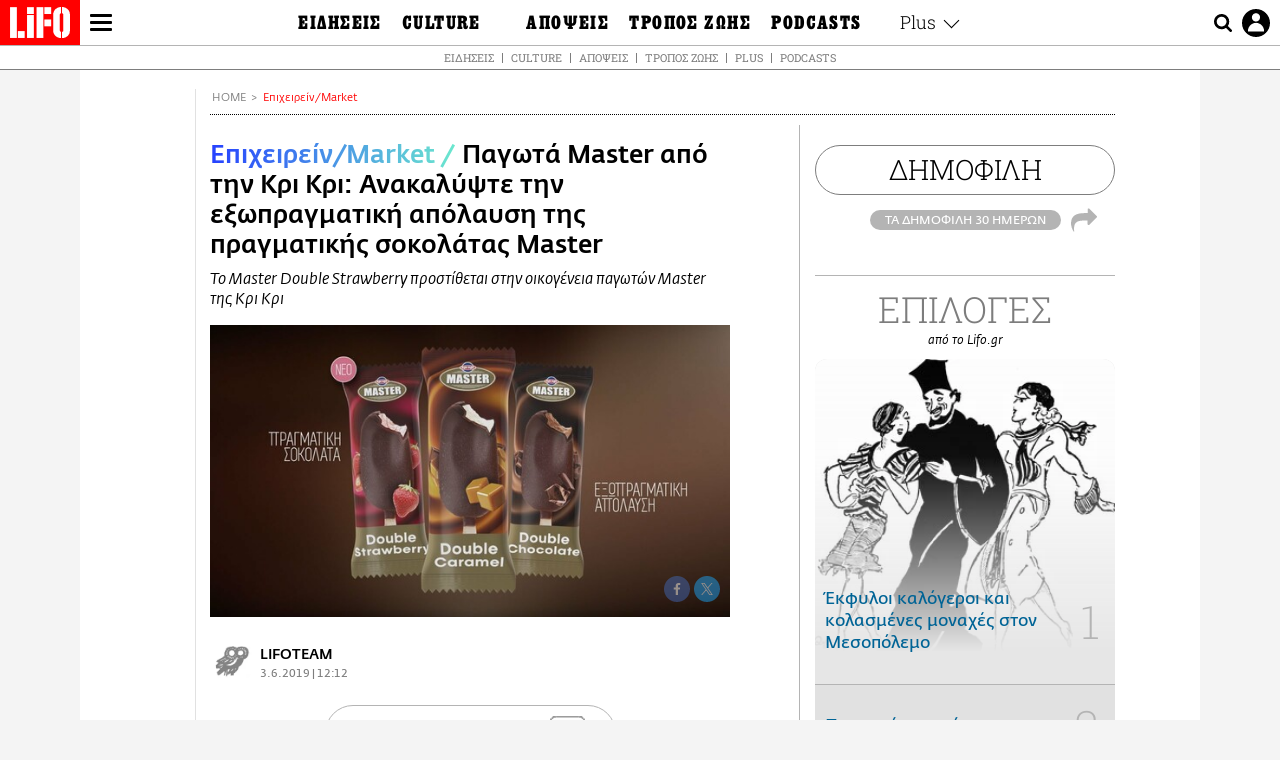

--- FILE ---
content_type: text/html; charset=UTF-8
request_url: https://www.lifo.gr/agora/pagota-master-apo-tin-kri-kri-anakalypste-tin-exopragmatiki-apolaysi-tis-pragmatikis
body_size: 26745
content:
<!DOCTYPE html><html lang="el" dir="ltr" prefix="og: https://ogp.me/ns#"><head><meta charset="utf-8" /><meta name="Generator" content="Drupal 9 (https://www.drupal.org)" /><meta name="MobileOptimized" content="width" /><meta name="HandheldFriendly" content="true" /><meta name="viewport" content="width=device-width, initial-scale=1, shrink-to-fit=no" /><link rel="canonical" href="https://www.lifo.gr/agora/pagota-master-apo-tin-kri-kri-anakalypste-tin-exopragmatiki-apolaysi-tis-pragmatikis" /><link rel="shortlink" href="https://www.lifo.gr/node/831512" /><meta name="referrer" content="origin" /><meta name="rights" content="©2026 LiFO. All rights reserved." /><meta name="description" content="Το Master Double Strawberry προστίθεται στην οικογένεια παγωτών Master της Κρι Κρι" /><meta name="abstract" content="Το Master Double Strawberry προστίθεται στην οικογένεια παγωτών Master της Κρι Κρι" /><meta name="keywords" content="Επιχειρείν/Market,ΠΑΓΩΤΟ" /><meta property="fb:admins" content="100001488586306" /><meta property="fb:app_id" content="655762191870497" /><link rel="shortcut icon" href="https://www.lifo.gr/favicon.ico" /><link rel="mask-icon" href="https://www.lifo.gr/images/logo.svg" /><link rel="icon" sizes="16x16" href="https://www.lifo.gr/favicon-16x16.png" /><link rel="icon" sizes="32x32" href="https://www.lifo.gr/favicon-32x32.png" /><link rel="icon" sizes="96x96" href="https://www.lifo.gr/favicon-96x96.png" /><link rel="icon" sizes="192x192" href="https://www.lifo.gr/android-icon-192x192.png" /><link rel="apple-touch-icon" href="https://www.lifo.gr/apple-icon-60x60.png" /><link rel="apple-touch-icon" sizes="72x72" href="https://www.lifo.gr/apple-icon-72x72.png" /><link rel="apple-touch-icon" sizes="76x76" href="https://www.lifo.gr/apple-icon-76x76.png" /><link rel="apple-touch-icon" sizes="114x114" href="https://www.lifo.gr/apple-icon-114x114.png" /><link rel="apple-touch-icon" sizes="120x120" href="https://www.lifo.gr/apple-icon-120x120.png" /><link rel="apple-touch-icon" sizes="144x144" href="https://www.lifo.gr/apple-icon-144x144.png" /><link rel="apple-touch-icon" sizes="152x152" href="https://www.lifo.gr/apple-icon-152x152.png" /><link rel="apple-touch-icon" sizes="180x180" href="https://www.lifo.gr/apple-icon-180x180.png" /><link rel="apple-touch-icon-precomposed" href="https://www.lifo.gr/apple-icon-57x57.png" /><meta property="og:site_name" content="LiFO.gr" /><meta property="og:type" content="article" /><meta property="og:url" content="https://www.lifo.gr/agora/pagota-master-apo-tin-kri-kri-anakalypste-tin-exopragmatiki-apolaysi-tis-pragmatikis" /><meta property="og:title" content="Παγωτά Master από την Κρι Κρι: Ανακαλύψτε την εξωπραγματική απόλαυση της πραγματικής σοκολάτας Master | LiFO" /><meta property="og:description" content="Το Master Double Strawberry προστίθεται στην οικογένεια παγωτών Master της Κρι Κρι" /><meta property="og:image" content="https://www.lifo.gr/sites/default/files/styles/facebook_with_logo/public/articles/2020-08-12/kri-kri_master-double-pack-shot.jpg?itok=MnhliT8r" /><meta property="og:image:width" content="1200" /><meta property="og:image:height" content="630" /><meta property="og:updated_time" content="2019-06-03T12:12:00+0300" /><meta property="og:image:alt" content="Παγωτά Master από την Κρι Κρι: Ανακαλύψτε την εξωπραγματική απόλαυση της πραγματικής σοκολάτας Master" /><meta property="article:tag" content="ΠΑΓΩΤΟ" /><meta property="article:published_time" content="2019-06-03T12:12:00+0300" /><meta property="article:modified_time" content="2019-06-03T12:12:00+0300" /><meta name="twitter:card" content="summary_large_image" /><meta name="twitter:description" content="Το Master Double Strawberry προστίθεται στην οικογένεια παγωτών Master της Κρι Κρι" /><meta name="twitter:site" content="@lifomag" /><meta name="twitter:title" content="Παγωτά Master από την Κρι Κρι: Ανακαλύψτε την εξωπραγματική απόλαυση της πραγματικής σοκολάτας Master | LiFO" /><meta name="twitter:url" content="https://www.lifo.gr/agora/pagota-master-apo-tin-kri-kri-anakalypste-tin-exopragmatiki-apolaysi-tis-pragmatikis" /><meta name="twitter:image:alt" content="Παγωτά Master από την Κρι Κρι: Ανακαλύψτε την εξωπραγματική απόλαυση της πραγματικής σοκολάτας Master" /><meta name="twitter:image:height" content="630" /><meta name="twitter:image:width" content="1200" /><meta name="twitter:image" content="https://www.lifo.gr/sites/default/files/styles/facebook_with_logo/public/articles/2020-08-12/kri-kri_master-double-pack-shot.jpg?itok=MnhliT8r" /><script type="application/ld+json">{
"@context": "https://schema.org",
"@graph": [
{
"@type": "NewsArticle",
"headline": "Παγωτά Master από την Κρι Κρι: Ανακαλύψτε την εξωπραγματική απόλαυση της πραγματικής σοκολάτας Master",
"name": "Παγωτά Master από την Κρι Κρι: Ανακαλύψτε την εξωπραγματική απόλαυση της πραγματικής σοκολάτας Master",
"about": "ΠΑΓΩΤΟ",
"description": "Το Master Double Strawberry προστίθεται στην οικογένεια παγωτών Master της Κρι Κρι",
"image": {
"@type": "ImageObject",
"representativeOfPage": "True",
"url": "https://www.lifo.gr/sites/default/files/styles/facebook_with_logo/public/articles/2020-08-12/kri-kri_master-double-pack-shot.jpg?itok=MnhliT8r",
"width": "1200",
"height": "630"
},
"datePublished": "2019-06-03T12:12:00+0300",
"dateModified": "2019-06-03T12:12:00+0300",
"author": {
"@type": "Person",
"name": "LiFO Team"
},
"publisher": {
"@type": "NewsMediaOrganization",
"@id": "https://www.lifo.gr/",
"name": "LiFO.gr",
"url": "https://www.lifo.gr/",
"sameAs": [
"https://www.facebook.com/lifo.mag",
"https://www.instagram.com/lifomag/",
"https://www.instagram.com/lifomag/"
],
"logo": {
"@type": "ImageObject",
"url": "https://www.lifo.gr/images/lifo-logo-amp2.png",
"width": "120",
"height": "60"
}
},
"articleBody": "Φέτος το καλοκαίρι, τα λαχταριστά ξυλάκια Master Double υπόσχονται την απόλυτη γευστική εμπειρία στους λάτρεις του παγωτού και στους φανατικούς της σοκολάτας, συνδυάζοντας το βελούδινο παγωτό Κρι Κρι με αγαπημένες γεύσεις που αγκαλιάζονται από διπλή επικάλυψη σοκολάτας. Μοναδικές προτάσεις, που δε θα αφήσουν ασυγκίνητους ακόμα και τους πιο απαιτητικούς, αφού μια δαγκωνιά αρκεί για να ταξιδέψει όλες τις αισθήσεις. Master Double, με πραγματική σοκολάτα! Η αγαπημένη σειρά Master Double της Κρι Κρι εμπλουτίζεται ακόμα περισσότερο με το νέο Master Double Strawberry και σας προσκαλεί να ενδώσετε στον πειρασμό της σειράς παγωτών Master, με μήνυμα: «Πραγματική σοκολάτα, εξωπραγματική απόλαυση». Master Double StrawberryΑπολαυστικό παγωτό με γεύση φράουλας και πλούσιο σιρόπι φράουλας βουτηγμένο σε διπλή σοκολατένια επικάλυψη. Η νέα προσθήκη της σειράς Master που θα σας συναρπάσει! Master Double CaramelΈνας ξεχωριστός συνδυασμός από βελούδινο παγωτό βανίλια με λαχταριστό σιρόπι καραμέλας και διπλή επικάλυψη σοκολάτας για την πιο καραμελένια γεύση του καλοκαιριού! Master Double ChocolateΤι γίνεται όταν το παγωτό σοκολάτας συναντά το σοκολατένιο σιρόπι και τη διπλή επικάλυψη σοκολάτας; Το Master Double Chocolate, για λαχταριστή και σοκολατένια απόλαυση! Για αυτούς που αναζητούν όλη την απόλαυση χωρίς τη ζάχαρη, το νέο Master ION Αμυγδάλου με στέβια έρχεται να δώσει τη λύση. Παγωτό βανίλια με στέβια και επικάλυψη λαχταριστής αυθεντικής σοκολάτας ΙΟΝ Αμυγδάλου με στέβια. Ίδια αγαπημένη γεύση, χωρίς ζάχαρη! Παραδώσου στην εξωπραγματική απόλαυση της πραγματικής σοκολάτας των Master της Κρι Κρι.Εσύ θα καταφέρεις να αντισταθείς στον πειρασμό της πραγματικής σοκολάτας; Δείτε εδώ το διαφημιστικό σποτ των Master Double από την Κρι Κρι.",
"keywords": [
"Επιχειρείν/Market",
"ΠΑΓΩΤΟ"
],
"articleSection": "Επιχειρείν/Market",
"mainEntityOfPage": "https://www.lifo.gr/agora/pagota-master-apo-tin-kri-kri-anakalypste-tin-exopragmatiki-apolaysi-tis-pragmatikis"
},
{
"@type": "Organization",
"additionalType": "NewsMediaOrganization",
"@id": "https://www.lifo.gr",
"description": "Εβδομαδιαίο free press που διανέμεται σε επιλεγμένα σημεία σε Αθήνα και Θεσσαλονίκη. Δημιούργημα του δημοσιογράφου Στάθη Τσαγκαρουσιάνου, κυκλοφορεί από τον Δεκέμβριο του 2005.",
"name": "LiFO",
"sameAs": [
"https://www.facebook.com/lifo.mag",
"https://twitter.com/lifomag",
"https://instagram.com/lifomag"
],
"url": "https://www.lifo.gr",
"telephone": "210 3254290",
"image": {
"@type": "ImageObject",
"url": "https://www.lifo.gr/images/lifo-logo-amp2.png",
"width": "120",
"height": "60"
},
"logo": {
"@type": "ImageObject",
"url": "https://www.lifo.gr/images/lifo-logo-amp2.png",
"width": "120",
"height": "60"
},
"address": {
"@type": "PostalAddress",
"streetAddress": "Βουλής 22",
"addressLocality": "Σύνταγμα",
"postalCode": "10563",
"addressCountry": "Ελλάδα"
}
},
{
"@type": "WebPage",
"breadcrumb": {
"@type": "BreadcrumbList",
"itemListElement": [
{
"@type": "ListItem",
"position": 1,
"name": "Home",
"item": "https://www.lifo.gr/"
},
{
"@type": "ListItem",
"position": 2,
"name": "Επιχειρείν/Market",
"item": "https://www.lifo.gr/agora"
},
{
"@type": "ListItem",
"position": 3,
"name": "Παγωτά Master από την Κρι Κρι: Ανακαλύψτε την εξωπραγματική απόλαυση της πραγματικής σοκολάτας Master",
"item": "https://www.lifo.gr/agora/pagota-master-apo-tin-kri-kri-anakalypste-tin-exopragmatiki-apolaysi-tis-pragmatikis"
}
]
},
"isAccessibleForFree": "True"
},
{
"@type": "WebSite",
"@id": "https://www.lifo.gr/",
"name": "LiFO",
"url": "https://www.lifo.gr/",
"publisher": {
"@type": "Organization",
"name": "LiFO",
"url": "https://www.lifo.gr/",
"logo": {
"@type": "ImageObject",
"url": "https://www.lifo.gr/images/logo.png",
"width": "120",
"height": "60"
}
}
}
]
}</script><meta http-equiv="x-ua-compatible" content="ie=edge" /><link rel="amphtml" href="https://www.lifo.gr/agora/pagota-master-apo-tin-kri-kri-anakalypste-tin-exopragmatiki-apolaysi-tis-pragmatikis?amp" /><title>Παγωτά Master από την Κρι Κρι: Ανακαλύψτε την εξωπραγματική απόλαυση της πραγματικής σοκολάτας Master | LiFO</title><link rel="dns-prefetch" href="//www.googletagservices.com/"><link rel="dns-prefetch" href="//partner.googleadservices.com/"><link rel="dns-prefetch" href="//cdn.orangeclickmedia.com/"><link rel="dns-prefetch" href="https://securepubads.g.doubleclick.net/"><link rel="dns-prefetch" href="//ajax.googleapis.com"><link rel="dns-prefetch" href="//stats.g.doubleclick.net/"><link rel="dns-prefetch" href="//bs.serving-sys.com/"><link rel="dns-prefetch" href="//tpc.googlesyndication.com/"><link rel="dns-prefetch" href="//obj.adman.gr/"><link rel="preload" as="font" href="/themes/custom/bootstrap_sass/xassets/fonts/FedraSansGreek-BookTF.woff2" type="font/woff2" crossorigin="anonymous"><link rel="preload" as="font" href="/themes/custom/bootstrap_sass/xassets/fonts/FedraSansGreek-BookItalic.woff2" type="font/woff2" crossorigin="anonymous"><link rel="preload" as="font" href="/themes/custom/bootstrap_sass/xassets/fonts/FedraSansGreek-NormalTF.woff2" type="font/woff2" crossorigin="anonymous"><link rel="preload" as="font" href="/themes/custom/bootstrap_sass/xassets/fonts/FedraSansGreek-MediumTF.woff2" type="font/woff2" crossorigin="anonymous"><link rel="preload" as="font" href="/themes/custom/bootstrap_sass/xassets/fonts/HGF-Thin.woff2" type="font/woff2" crossorigin="anonymous"><link rel="preload" as="font" href="/themes/custom/bootstrap_sass/xassets/fonts/HGF-Book.woff2" type="font/woff2" crossorigin="anonymous"><link rel="preload" as="font" href="/themes/custom/bootstrap_sass/xassets/fonts/HGF-BoldOblique.woff2" type="font/woff2" crossorigin="anonymous"><link rel="preload" as="font" href="/themes/custom/bootstrap_sass/xassets/fonts/HGF-Medium.woff2" type="font/woff2" crossorigin="anonymous"><link rel="preload" as="font" href="/themes/custom/bootstrap_sass/xassets/fonts/LifoEgyptianWeb.woff2" type="font/woff2" crossorigin="anonymous"><link rel="preload" as="font" href="/themes/custom/bootstrap_sass/xassets/fonts/RobotoSlab-Light.woff2" type="font/woff2" crossorigin="anonymous"><link rel="preload" as="font" href="/themes/custom/bootstrap_sass/xassets/fonts/RobotoSlab-Regular.woff2" type="font/woff2" crossorigin="anonymous"><script type="text/javascript">
window._xadsLoaded = false;
loadScript('//cdn.orangeclickmedia.com/tech/v3.lifo.gr/ocm.js');
loadScript('//securepubads.g.doubleclick.net/tag/js/gpt.js');
loadScript('//pagead2.googlesyndication.com/pagead/js/adsbygoogle.js');
loadScript('/themes/custom/bootstrap_sass/xassets/js/xads-articles.js?v=1.1.0');
function loadAds() {
if (!window._xadsLoaded) {
loadScript('/themes/custom/bootstrap_sass/js/adblock.detect.js?v=1.0.0');
loadScript('https://apps-cdn.relevant-digital.com/static/tags/1137447286956292940.js');
loadAdman();
loadOneSignal();
window._xadsLoaded = true;
}
}
function loadScript(src) {
var script = document.createElement('script');
script.src = src;
document.head.appendChild(script);
}
function loadAdman() {
var script = document.createElement('script');
script.src = 'https://static.adman.gr/adman.js';
document.head.appendChild(script);
window.AdmanQueue=window.AdmanQueue||[];
AdmanQueue.push(function(){
Adman.adunit({id:475,h:'https://x.grxchange.gr',inline:true})
});
}
function loadOneSignal() {
loadScript('//cdn.onesignal.com/sdks/OneSignalSDK.js');
setTimeout(function() {
var OneSignal = window.OneSignal || [];
OneSignal.push(function() {
OneSignal.init({
appId: "5c2de52e-202f-46d2-854a-c93489c04d14",
safari_web_id: "web.onesignal.auto.3db514d6-c75f-4a27-ad99-adae19a9a814",
subdomainName: "lifo",
promptOptions: {
actionMessage: "Θέλετε να λαμβάνετε πρώτοι ενημερώσεις για ό,τι συμβαίνει από το lifo.gr;",
acceptButtonText: "ΝΑΙ",
cancelButtonText: "Όχι",
},
});
OneSignal.showSlidedownPrompt();
});
}, 2000);
}
window.addEventListener('load', function () {
var botPattern = "(googlebot\/|bot|Googlebot-Mobile|Googlebot-Image|Google favicon|Mediapartners-Google|Chrome-Lighthouse|bingbot)";
var re = new RegExp(botPattern, 'i');
var userAgent = navigator.userAgent;
if (!re.test(userAgent)) {
var host = 'lifo.gr';
var element = document.createElement('script');
var firstScript = document.getElementsByTagName('script')[0];
var url = 'https://cmp.inmobi.com'
.concat('/choice/', 'sp3rHHuKshJjA', '/', host, '/choice.js?tag_version=V3');
var uspTries = 0;
var uspTriesLimit = 3;
element.async = true;
element.type = 'text/javascript';
element.src = url;
firstScript.parentNode.insertBefore(element, firstScript);
function makeStub() {
var TCF_LOCATOR_NAME = '__tcfapiLocator';
var queue = [];
var win = window;
var cmpFrame;
function addFrame() {
var doc = win.document;
var otherCMP = !!(win.frames[TCF_LOCATOR_NAME]);
if (!otherCMP) {
if (doc.body) {
var iframe = doc.createElement('iframe');
iframe.style.cssText = 'display:none';
iframe.name = TCF_LOCATOR_NAME;
doc.body.appendChild(iframe);
} else {
setTimeout(addFrame, 5);
}
}
return !otherCMP;
}
function tcfAPIHandler() {
var gdprApplies;
var args = arguments;
if (!args.length) {
return queue;
} else if (args[0] === 'setGdprApplies') {
if (
args.length > 3 &&
args[2] === 2 &&
typeof args[3] === 'boolean'
) {
gdprApplies = args[3];
if (typeof args[2] === 'function') {
args[2]('set', true);
}
}
} else if (args[0] === 'ping') {
var retr = {
gdprApplies: gdprApplies,
cmpLoaded: false,
cmpStatus: 'stub'
};
if (typeof args[2] === 'function') {
args[2](retr);
}
} else {
if(args[0] === 'init' && typeof args[3] === 'object') {
args[3] = Object.assign(args[3], { tag_version: 'V3' });
}
queue.push(args);
}
}
function postMessageEventHandler(event) {
var msgIsString = typeof event.data === 'string';
var json = {};
try {
if (msgIsString) {
json = JSON.parse(event.data);
} else {
json = event.data;
}
} catch (ignore) {}
var payload = json.__tcfapiCall;
if (payload) {
window.__tcfapi(
payload.command,
payload.version,
function(retValue, success) {
var returnMsg = {
__tcfapiReturn: {
returnValue: retValue,
success: success,
callId: payload.callId
}
};
if (msgIsString) {
returnMsg = JSON.stringify(returnMsg);
}
if (event && event.source && event.source.postMessage) {
event.source.postMessage(returnMsg, '*');
}
},
payload.parameter
);
}
}
while (win) {
try {
if (win.frames[TCF_LOCATOR_NAME]) {
cmpFrame = win;
break;
}
} catch (ignore) {}
if (win === window.top) {
break;
}
win = win.parent;
}
if (!cmpFrame) {
addFrame();
win.__tcfapi = tcfAPIHandler;
win.addEventListener('message', postMessageEventHandler, false);
}
};
makeStub();
function makeGppStub() {
const CMP_ID = 10;
const SUPPORTED_APIS = [
'2:tcfeuv2',
'6:uspv1',
'7:usnatv1',
'8:usca',
'9:usvav1',
'10:uscov1',
'11:usutv1',
'12:usctv1'
];
window.__gpp_addFrame = function (n) {
if (!window.frames[n]) {
if (document.body) {
var i = document.createElement("iframe");
i.style.cssText = "display:none";
i.name = n;
document.body.appendChild(i);
} else {
window.setTimeout(window.__gpp_addFrame, 10, n);
}
}
};
window.__gpp_stub = function () {
var b = arguments;
__gpp.queue = __gpp.queue || [];
__gpp.events = __gpp.events || [];
if (!b.length || (b.length == 1 && b[0] == "queue")) {
return __gpp.queue;
}
if (b.length == 1 && b[0] == "events") {
return __gpp.events;
}
var cmd = b[0];
var clb = b.length > 1 ? b[1] : null;
var par = b.length > 2 ? b[2] : null;
if (cmd === "ping") {
clb(
{
gppVersion: "1.1", // must be “Version.Subversion”, current: “1.1”
cmpStatus: "stub", // possible values: stub, loading, loaded, error
cmpDisplayStatus: "hidden", // possible values: hidden, visible, disabled
signalStatus: "not ready", // possible values: not ready, ready
supportedAPIs: SUPPORTED_APIS, // list of supported APIs
cmpId: CMP_ID, // IAB assigned CMP ID, may be 0 during stub/loading
sectionList: [],
applicableSections: [-1],
gppString: "",
parsedSections: {},
},
true
);
} else if (cmd === "addEventListener") {
if (!("lastId" in __gpp)) {
__gpp.lastId = 0;
}
__gpp.lastId++;
var lnr = __gpp.lastId;
__gpp.events.push({
id: lnr,
callback: clb,
parameter: par,
});
clb(
{
eventName: "listenerRegistered",
listenerId: lnr, // Registered ID of the listener
data: true, // positive signal
pingData: {
gppVersion: "1.1", // must be “Version.Subversion”, current: “1.1”
cmpStatus: "stub", // possible values: stub, loading, loaded, error
cmpDisplayStatus: "hidden", // possible values: hidden, visible, disabled
signalStatus: "not ready", // possible values: not ready, ready
supportedAPIs: SUPPORTED_APIS, // list of supported APIs
cmpId: CMP_ID, // list of supported APIs
sectionList: [],
applicableSections: [-1],
gppString: "",
parsedSections: {},
},
},
true
);
} else if (cmd === "removeEventListener") {
var success = false;
for (var i = 0; i < __gpp.events.length; i++) {
if (__gpp.events[i].id == par) {
__gpp.events.splice(i, 1);
success = true;
break;
}
}
clb(
{
eventName: "listenerRemoved",
listenerId: par, // Registered ID of the listener
data: success, // status info
pingData: {
gppVersion: "1.1", // must be “Version.Subversion”, current: “1.1”
cmpStatus: "stub", // possible values: stub, loading, loaded, error
cmpDisplayStatus: "hidden", // possible values: hidden, visible, disabled
signalStatus: "not ready", // possible values: not ready, ready
supportedAPIs: SUPPORTED_APIS, // list of supported APIs
cmpId: CMP_ID, // CMP ID
sectionList: [],
applicableSections: [-1],
gppString: "",
parsedSections: {},
},
},
true
);
} else if (cmd === "hasSection") {
clb(false, true);
} else if (cmd === "getSection" || cmd === "getField") {
clb(null, true);
}
//queue all other commands
else {
__gpp.queue.push([].slice.apply(b));
}
};
window.__gpp_msghandler = function (event) {
var msgIsString = typeof event.data === "string";
try {
var json = msgIsString ? JSON.parse(event.data) : event.data;
} catch (e) {
var json = null;
}
if (typeof json === "object" && json !== null && "__gppCall" in json) {
var i = json.__gppCall;
window.__gpp(
i.command,
function (retValue, success) {
var returnMsg = {
__gppReturn: {
returnValue: retValue,
success: success,
callId: i.callId,
},
};
event.source.postMessage(msgIsString ? JSON.stringify(returnMsg) : returnMsg, "*");
},
"parameter" in i ? i.parameter : null,
"version" in i ? i.version : "1.1"
);
}
};
if (!("__gpp" in window) || typeof window.__gpp !== "function") {
window.__gpp = window.__gpp_stub;
window.addEventListener("message", window.__gpp_msghandler, false);
window.__gpp_addFrame("__gppLocator");
}
};
makeGppStub();
var uspStubFunction = function() {
var arg = arguments;
if (typeof window.__uspapi !== uspStubFunction) {
setTimeout(function() {
if (typeof window.__uspapi !== 'undefined') {
window.__uspapi.apply(window.__uspapi, arg);
}
}, 500);
}
};
var checkIfUspIsReady = function() {
uspTries++;
if (window.__uspapi === uspStubFunction && uspTries < uspTriesLimit) {
console.warn('USP is not accessible');
} else {
clearInterval(uspInterval);
}
};
if (typeof window.__uspapi === 'undefined') {
window.__uspapi = uspStubFunction;
var uspInterval = setInterval(checkIfUspIsReady, 6000);
}
__tcfapi('addEventListener', 2, function(tcData, success) {
if (success && (tcData.eventStatus === 'tcloaded' || tcData.eventStatus === 'useractioncomplete')) {
if (!tcData.gdprApplies) {
loadAds();
} else {
var hasPurposeOneConsent = tcData.purpose.consents['1'];
var hasGoogleConsent = false;
window.requestNonPersonalizedAds = 1;
if (hasPurposeOneConsent) {
if (tcData.vendor.consents['755'] && tcData.vendor.legitimateInterests['755']) {
if ((tcData.purpose.consents['2'] || tcData.purpose.legitimateInterests['2']) && (tcData.purpose.consents['7'] || tcData.purpose.legitimateInterests['7']) && (tcData.purpose.consents['9'] || tcData.purpose.legitimateInterests['9']) && (tcData.purpose.consents['10'] || tcData.purpose.legitimateInterests['10'])) {
hasGoogleConsent = true;
if ((tcData.purpose.consents['3'] || tcData.purpose.legitimateInterests['3']) && (tcData.purpose.consents['4'] || tcData.purpose.legitimateInterests['4'])) {
window.requestNonPersonalizedAds = 0;
}
}
}
if (hasGoogleConsent) {
loadAds();
}
}
}
}
});
}
});
</script><script>(function(w,d,s,l,i){w[l]=w[l]||[];w[l].push({'gtm.start':
new Date().getTime(),event:'gtm.js'});var f=d.getElementsByTagName(s)[0],
j=d.createElement(s),dl=l!='dataLayer'?'&l='+l:'';j.defer=true;j.src=
'https://www.googletagmanager.com/gtm.js?id='+i+dl;f.parentNode.insertBefore(j,f);
})(window,document,'script','dataLayer','GTM-TQM6NLQ');</script><!-- START CSS PLACEHOLDER --><link rel="stylesheet" media="all" href="/sites/default/files/css/css_EMO8Rc1479YwTWHeZEKgofbkiazF4o8lHF8vi0L5rRU.css" /><link rel="stylesheet" media="all" href="/sites/default/files/css/css_pxCYZqI-kZdEwcHRrdnydPN1BQG4aeR0zIeI4K3iguk.css" /> <!-- END CSS PLACEHOLDER --><script>
//set if cookiebot exists on the page
window.cookiebotActive = true;
console.log("%cLiFO", "font-size: 31px; font-family: impact, arial, helvetica, sans-serif; font-weight: bold; color: #ff0000;");
</script><script>
function lazyLoadScript(src) {
return new Promise(function (resolve, reject) {
var script = document.createElement("script");
script.onload = function () {
resolve();
};
script.onerror = function () {
reject();
};
script.defer = true;
script.src = src;
document.body.appendChild(script);
});
}
var googletag = googletag || {};
googletag.cmd = googletag.cmd || [];
var layout = 'details_default';
var isBlogTemplate = false;
var isDetails = true;
var adsSection = 'market';
var adsCategory = '';
var adsSubCategory = '';
var adsItemId = '831512';
var adsTopicId = '';
var adsTags = ['ΠΑΓΩΤΟ'];
var adsPage = '0';
var adsLayout = 'details_default';
var adsSafety = '0';
var adsDWord = '0';
var adsFeaturedVideo = '0';
var adsType = 'Details';
const currentLink = 'https://www.lifo.gr/agora/pagota-master-apo-tin-kri-kri-anakalypste-tin-exopragmatiki-apolaysi-tis-pragmatikis';
window.addEventListener('load', function () {
function setBehaviors() {
if ( typeof Drupal !== 'undefined'  &&
typeof Drupal.behaviors.bootstrap_barrio_subtheme !== 'undefined'  &&
!Drupal.behaviors.bootstrap_barrio_subtheme.hasOwnProperty("attach") &&
typeof initializeAllDrupal !== "undefined" &&
initializeAllDrupal instanceof Function
) {
initializeAllDrupal($, Drupal);
} else {
document.addEventListener("DOMContentLoaded", setBehaviors);
}
if ( typeof Drupal !== 'undefined') {
Drupal.behaviors.bootstrap_barrio_subtheme.attach();
}
}
setBehaviors();
},
{passive: true}
);
</script><!-- P&G code --><script type="text/javascript">
window.addEventListener('load', function () {
var botPattern = "(googlebot\/|bot|Googlebot-Mobile|Googlebot-Image|Google favicon|Mediapartners-Google|Chrome-Lighthouse|bingbot)";
var re = new RegExp(botPattern, 'i');
var userAgent = navigator.userAgent;
if (!re.test(userAgent)) {
__tcfapi("addEventListener", 2, (function (e, t) {
if (t && ("useractioncomplete" === e.eventStatus || "tcloaded" === e.eventStatus)) {
if (!e.purpose.consents[1]) return;
loadScript('https://pghub.io/js/pandg-sdk.js');
var n = e.gdprApplies ? 1 : 0;
var metadata = {
gdpr: n,
gdpr_consent: e.tcString,
ccpa: null,
bp_id: "dyodeka",
};
var config = {
name: "P&G",
pixelUrl: "https://pandg.tapad.com/tag"
};
setTimeout(function () {
var tagger = Tapad.init(metadata, config);
var data = {
category: adsCategory,
};
tagger.sync(data);
}, 2 * 1000);
}
}));
}
});
</script><!-- START JS PLACEHOLDER --> <!-- END JS PLACEHOLDER --><script>
window.googletag = window.googletag || {};
window.googletag.cmd = window.googletag.cmd || [];
googletag.cmd.push(function() {
googletag.pubads().setTargeting("Section", adsSection);
googletag.pubads().setTargeting("Category", adsCategory);
googletag.pubads().setTargeting("Sub_category", adsSubCategory);
googletag.pubads().setTargeting("Item_Id", adsItemId);
googletag.pubads().setTargeting("Topics_Id", adsTopicId);
googletag.pubads().setTargeting("Tags", adsTags);
googletag.pubads().setTargeting("Page", adsPage);
googletag.pubads().setTargeting("Layout", adsLayout);
googletag.pubads().setTargeting("Skin", window.skinSize);
googletag.pubads().setTargeting("Ad_safety", adsSafety);
googletag.pubads().setTargeting("Has_Featured_Video", adsFeaturedVideo);
googletag.pubads().setTargeting("Type", adsType);
googletag.pubads().disableInitialLoad();
googletag.pubads().enableSingleRequest();
googletag.pubads().collapseEmptyDivs();
googletag.enableServices();
});
</script><style>
.adv {
text-align: center;
line-height: 0;
margin: 20px auto;
}
.adv--full {
margin: 20px 0;
}
.adv--sticky > div {
height: 600px;
}
.adv--sticky > div iframe{
position: -webkit-sticky;
position: sticky;
top: 41px;
}
.adv--labeled  > div {
position: relative;
margin-top: 30px;
}
.adv--labeled  > div:before {
content: 'ΔΙΑΦΗΜΙΣΗ';
position: absolute;
top: -20px;
left: 0;
font-size: 11px;
line-height: 14px;
width: 100%;
text-align: center;
color:#7d7d7d;
}
.adv--labeled.adv--full {
margin-top: 40px;
}
@media only screen and (max-width: 1024px) {
.adv--sticky > div iframe{
top: 0px;
}
}@media only screen and (max-width: 768px) {
.adv--desk {
display: none;
}
}@media only screen and (min-width: 769px) {
.adv--mob {
display: none;
}
}
</style></head><body class="layout-no-sidebars has-featured-top page-node-831512 wrap-bg inner-page withmenu path-node node--type-article"><script type="text/javascript" data-cookieconsent="ignore">
/*GOOGLE ANALYTICS*/
(function(i,s,o,g,r,a,m){i['GoogleAnalyticsObject']=r;i[r]=i[r]||function(){
(i[r].q=i[r].q||[]).push(arguments)},i[r].l=1*new Date();a=s.createElement(o),
m=s.getElementsByTagName(o)[0];a.async=1;a.src=g;m.parentNode.insertBefore(a,m)
})(window,document,'script','https://www.google-analytics.com/analytics.js','ga');
ga('create', 'UA-9549611-1', {
cookieDomain: 'lifo.gr',
legacyCookieDomain: 'lifo.gr'
});
ga('set', 'anonymizeIp', true);
ga('send', 'pageview');
</script><a href="#main-content" class="visually-hidden focusable skip-link whiteText "> Παράκαμψη προς το κυρίως περιεχόμενο </a><div class="dialog-off-canvas-main-canvas" data-off-canvas-main-canvas> <!-- Template START : themes/custom/bootstrap_sass/templates/layout/page.html.twig //--><div class="page"> <header class="header "> <section class="header__main"><div class="header__left"> <a href="/" class="header__logo"> <figure> <img src="/themes/custom/bootstrap_sass/xassets/images/logo.svg" alt="LiFO" width="268" height="138"> </figure> </a> <span class="header__burger js-trigger-menu"><span></span></span></div> <nav class="header__menu"> <!-- Template START : themes/custom/bootstrap_sass/templates/navigation/menu--main-side-menu--article.html.twig //--><ul class="header__menu-secondary"><li> <a href="https://www.lifoshop.gr/" target="_blank">LIFO SHOP</a></li><li> <a href="/newsletter/subscribe" title="Εγγραφή στο newsletter της LiFO" data-drupal-link-system-path="node/990352">NEWSLETTER</a></li><li> <a href="https://mikropragmata.lifo.gr/" target="_blank">ΜΙΚΡΟΠΡΑΓΜΑΤΑ</a></li><li> <a href="/thegoodlifo" data-drupal-link-system-path="taxonomy/term/21850">THE GOOD LIFO</a></li><li> <a href="/lifoland" data-drupal-link-system-path="taxonomy/term/21865">LIFOLAND</a></li><li> <a href="/guide" data-drupal-link-system-path="taxonomy/term/21864">CITY GUIDE</a></li><li> <a href="https://ampa.lifo.gr/" target="_blank">ΑΜΠΑ</a></li><li> <a href="/issues/view/882"> <span>PRINT</span> <figure><div class="field field--name-field-main-image field--type-image field--label-hidden field__item"> <img class=" img-fluid image-style-main-small" src="/sites/default/files/styles/main_small/public/issues/2026/882COVER_600px.jpg?itok=FZW1cfVv" width="200" height="255" alt="ΤΕΥΧΟΣ 882 LIFO" loading="lazy" /></div> </figure> </a></li></ul><ul class="header__menu-main"><li class="expanded"> <a class=" blue-gradient" href="/now"> <span>ΕΙΔΗΣΕΙΣ</span> </a><ul><li> <a href="/now">ΚΕΝΤΡΙΚΗ</a></li><li> <a href="/now/greece" data-drupal-link-system-path="taxonomy/term/21807">Ελλάδα</a></li><li> <a href="/now/world" data-drupal-link-system-path="taxonomy/term/21808">Διεθνή</a></li><li> <a href="/now/politics" data-drupal-link-system-path="taxonomy/term/21809">Πολιτική</a></li><li> <a href="/now/economy" data-drupal-link-system-path="taxonomy/term/21810">Οικονομία</a></li><li> <a href="/now/entertainment" data-drupal-link-system-path="taxonomy/term/21815">Πολιτισμός</a></li><li> <a href="/now/sport" data-drupal-link-system-path="taxonomy/term/21813">Αθλητισμός</a></li><li> <a href="/now/perivallon" data-drupal-link-system-path="taxonomy/term/21816">Περιβάλλον</a></li><li> <a href="/now/media" data-drupal-link-system-path="taxonomy/term/21812">TV &amp; Media</a></li><li> <a href="/now/tech-science" data-drupal-link-system-path="taxonomy/term/21811">Tech &amp; Science</a></li><li> <a href="/european-lifo" class="euro-gen" data-drupal-link-system-path="taxonomy/term/30491">European Lifo</a></li></ul></li><li class="expanded"> <a class=" orange-gradient" href="/culture"> <span>CULTURE</span> </a><ul><li> <a href="/culture">ΚΕΝΤΡΙΚΗ</a></li><li> <a href="/culture/cinema" data-drupal-link-system-path="taxonomy/term/21822">Οθόνες</a></li><li> <a href="/culture/music" data-drupal-link-system-path="taxonomy/term/21823">Μουσική</a></li><li> <a href="/culture/theatro" data-drupal-link-system-path="taxonomy/term/21824">Θέατρο</a></li><li> <a href="/culture/eikastika" data-drupal-link-system-path="taxonomy/term/21825">Εικαστικά</a></li><li> <a href="/culture/vivlio" data-drupal-link-system-path="taxonomy/term/21826">Βιβλίο</a></li><li> <a href="/culture/arxaiologia" data-drupal-link-system-path="taxonomy/term/21827">Αρχαιολογία &amp; Ιστορία</a></li><li> <a href="/culture/design" data-drupal-link-system-path="taxonomy/term/21837">Design</a></li><li> <a href="/culture/photography" data-drupal-link-system-path="taxonomy/term/22545">Φωτογραφία</a></li></ul></li><li class="expanded"> <a class=" purple-gradient" href="/apopseis"> <span>ΑΠΟΨΕΙΣ</span> </a><ul><li> <a href="/apopseis">ΚΕΝΤΡΙΚΗ</a></li><li> <a href="/apopseis/idees" data-drupal-link-system-path="taxonomy/term/21828">Ιδέες</a></li><li> <a href="/stiles" data-drupal-link-system-path="taxonomy/term/21003">Στήλες</a></li><li> <a href="/stiles/optiki-gonia" data-drupal-link-system-path="taxonomy/term/30941">Οπτική Γωνία</a></li><li> <a href="/guest-editors" data-drupal-link-system-path="taxonomy/term/21019">Guests</a></li><li> <a href="/apopseis/epistoles" data-drupal-link-system-path="taxonomy/term/29479">Επιστολές</a></li></ul></li><li class="expanded"> <a class=" blue-purple-gradient" href="/tropos-zois"> <span>ΤΡΟΠΟΣ ΖΩΗΣ</span> </a><ul><li> <a href="/tropos-zois">ΚΕΝΤΡΙΚΗ</a></li><li> <a href="/tropos-zois/fashion" data-drupal-link-system-path="taxonomy/term/21836">Μόδα &amp; Στυλ</a></li><li> <a href="/tropos-zois/gefsi" data-drupal-link-system-path="taxonomy/term/21830">Γεύση</a></li><li> <a href="/tropos-zois/health-fitness" data-drupal-link-system-path="taxonomy/term/21832">Υγεία &amp; Σώμα</a></li><li> <a href="/tropos-zois/travel" data-drupal-link-system-path="taxonomy/term/21831">Ταξίδια</a></li><li> <a href="/recipes" data-drupal-link-system-path="recipes">Συνταγές</a></li><li> <a href="/tropos-zois/living" data-drupal-link-system-path="taxonomy/term/21834">Living</a></li><li> <a href="/tropos-zois/urban" data-drupal-link-system-path="taxonomy/term/21004">Urban</a></li><li> <a href="/tropos-zois/shopping" data-drupal-link-system-path="taxonomy/term/21833">Αγορά</a></li></ul></li><li class="expanded"> <a class=" red-gradient" href="/podcasts"> <span>PODCASTS</span> </a><ul><li> <a href="/podcasts">ΚΕΝΤΡΙΚΗ</a></li><li> <a href="/podcasts/wraia-pragmata" data-drupal-link-system-path="taxonomy/term/29214">Μικροπράγματα</a></li><li> <a href="/podcasts/alithina-egklimata" data-drupal-link-system-path="taxonomy/term/29474">Αληθινά Εγκλήματα</a></li><li> <a href="/podcasts/allo-ena-podcast-3-0-zampras" data-drupal-link-system-path="taxonomy/term/73887">Άλλο ένα podcast 3.0</a></li><li> <a href="/podcasts/psyxi-kai-swma" data-drupal-link-system-path="taxonomy/term/70837">Ψυχή &amp; Σώμα</a></li><li> <a href="/podcasts/akou-tin-epistimi" data-drupal-link-system-path="taxonomy/term/29945">Άκου την επιστήμη</a></li><li> <a href="/podcasts/istoria-mias-polis" data-drupal-link-system-path="taxonomy/term/29765">Ιστορία μιας πόλης</a></li><li> <a href="/podcasts/pulp-fiction" data-drupal-link-system-path="taxonomy/term/29213">Pulp Fiction</a></li><li> <a href="/podcasts/originals" data-drupal-link-system-path="taxonomy/term/29212">Radio Lifo</a></li><li> <a href="/podcasts/the-review" data-drupal-link-system-path="taxonomy/term/41604">The Review</a></li><li> <a href="/podcasts/lifo-politics" data-drupal-link-system-path="taxonomy/term/30682">LiFO Politics</a></li><li> <a href="/podcasts/to-krasi-me-apla-logia" data-drupal-link-system-path="taxonomy/term/62443">Το κρασί με απλά λόγια</a></li><li> <a href="/podcasts/zoume-re" data-drupal-link-system-path="taxonomy/term/49767">Ζούμε, ρε!</a></li></ul></li><li class="expanded"> <span class="light-green js-trigger-menu"> <span>Plus</span> </span><ul><li> <a href="/articles" data-drupal-link-system-path="taxonomy/term/21817">Θέματα</a></li><li> <a href="/prosopa/synenteyjeis" data-drupal-link-system-path="taxonomy/term/21819">Συνεντεύξεις</a></li><li> <a href="/videos" data-drupal-link-system-path="taxonomy/term/21846">Videos</a></li><li> <a href="/topics" data-drupal-link-system-path="taxonomy/term/22632">Αφιερώματα</a></li><li> <a href="https://www.lifo.gr/zodia">Ζώδια</a></li><li> <a href="https://www.lifo.gr/lifoland/confessions">Εξομολογήσεις</a></li><li> <a href="/blogs" data-drupal-link-system-path="taxonomy/term/21005">Blogs</a></li><li> <a href="/proswpa/athenians" data-drupal-link-system-path="taxonomy/term/21820">Οι Αθηναίοι</a></li><li> <a href="/prosopa/apolies" data-drupal-link-system-path="taxonomy/term/20995">Απώλειες</a></li><li> <a href="/lgbtqi" data-drupal-link-system-path="taxonomy/term/21839">Lgbtqi+</a></li><li> <a href="/stiles/epiloges" data-drupal-link-system-path="taxonomy/term/39227">Επιλογές</a></li></ul></li></ul> </nav><div class="header__page-info"> <a href="/" class="header__info-logo"> <figure> <img src="/themes/custom/bootstrap_sass/xassets/images/logo.svg" alt="LiFO" width="268" height="138"> <img src="/themes/custom/bootstrap_sass/xassets/images/logo-black.svg" alt="LiFO" width="268" height="138"> </figure> </a> <a href="/agora" class="header__info-section">ΕΠΙΧΕΙΡΕΙΝ/MARKET</a></div><ul class="header__share"><li class="header__share-item header__share-item--fb"> <a href="#" onclick="return shareThisFB(this);"> <svg><use xlink:href="/themes/custom/bootstrap_sass/xassets/images/sprite.svg#facebook"></use></svg> <span>SHARE</span> </a></li><li class="header__share-item header__share-item--tw"> <a href="#" onclick="return shareThisTW(this);"> <svg><use xlink:href="/themes/custom/bootstrap_sass/xassets/images/sprite.svg#twitter"></use></svg> <span>TWEET</span> </a></li></ul><div class="header__right"> <svg class="header__search-icon js-trigger-search"> <use xlink:href="/themes/custom/bootstrap_sass/xassets/images/sprite.svg#search"></use> </svg><form action="/search" method="get" class="header__search"><div class="form-item"> <input type="text" name="keyword" value="" size="15" maxlength="128"></div> <button type="submit" value="ΕΥΡΕΣΗ">ΕΥΡΕΣΗ</button></form> <svg class="header__account-icon js-trigger-account"> <use xlink:href="/themes/custom/bootstrap_sass/xassets/images/sprite.svg#avatar"></use> </svg><div class="header__account"><div class="header__account-title">LOGIN</div><form class="user-login-form login-form header__account-form" data-drupal-selector="user-login-form" novalidate="novalidate" action="/agora/pagota-master-apo-tin-kri-kri-anakalypste-tin-exopragmatiki-apolaysi-tis-pragmatikis" method="post" id="user-login-form" accept-charset="UTF-8"><div class="js-form-item d-block mb-3 mb-lg-0 js-form-type-textfield form-type-textfield js-form-item-name form-item-name form-item "> <input autocorrect="none" autocapitalize="none" spellcheck="false" placeholder="Email" data-drupal-selector="edit-name" type="text" id="edit-name" name="name" value="" size="15" maxlength="60" class="form-text required w-100" required="required" aria-required="true" /></div><div class="js-form-item d-block mb-3 mb-lg-0 js-form-type-password form-type-password js-form-item-pass form-item-pass form-item "> <input placeholder="Συνθηματικό" data-drupal-selector="edit-pass" type="password" id="edit-pass" name="pass" size="15" maxlength="128" class="form-text required w-100" required="required" aria-required="true" /></div><input autocomplete="off" data-drupal-selector="form-fqtqviqiv35izkmqvlokb7yz-qwntuxgxowno4cpajw" type="hidden" name="form_build_id" value="form-FQTQViqiV35IZKmqVLoKb7YZ_QwnTUXGXowNo4CPaJw" class="w-100" /><input data-drupal-selector="edit-user-login-form" type="hidden" name="form_id" value="user_login_form" class="w-100" /><div class="form-item js-form-type-checkbox"> <input data-id="edit-persistent-login" data-title="Να με θυμάσαι" data-drupal-selector="edit-persistent-login" type="checkbox" id="edit-persistent-login" name="persistent_login" value="1" class="form-checkbox"> <label class="form-check-label" for="edit-persistent-login"> Να με θυμάσαι </label></div><!-- Template START : themes/custom/bootstrap_sass/templates/container.html.twig //--><div data-drupal-selector="edit-actions" class="form-actions element-container-wrapper js-form-wrapper form-wrapper" id="edit-actions--2"><button data-drupal-selector="edit-submit" type="submit" id="edit-submit" name="op" value="Είσοδος" class="button js-form-submit form-submit btn btn-primary">Είσοδος</button></div><!-- Template END : themes/custom/bootstrap_sass/templates/container.html.twig //--></form> <a class="header__account-forgot" href="/user/password?destination=%2Fagora%2Fpagota-master-apo-tin-kri-kri-anakalypste-tin-exopragmatiki-apolaysi-tis-pragmatikis" rel="nofollow">Ξέχασα τον κωδικό μου!</a><div class="header__no-account"> <span>Δεν έχεις λογαριασμό;</span> <a href="/user/register" rel="nofollow">Φτιάξε τώρα!</a></div></div></div> </section> <nav class="header__secondary-menu"><ul class="container container--header-secondary"><li><a href="/now">ΕΙΔΗΣΕΙΣ</a></li><li><a href="/culture">CULTURE</a></li><li><a href="/apopseis">ΑΠΟΨΕΙΣ</a></li><li><a href="/tropos-zois">ΤΡΟΠΟΣ ΖΩΗΣ</a></li><li><a href="">Plus</a></li><li><a href="/podcasts">PODCASTS</a></li></ul> </nav></header> <main class="container container--main"> <section class="row region region-above-master-wrapper"> <link rel="stylesheet" media="all" href="/sites/default/files/css/css_RibKL35LVwvQXyUi1y3tE2O6hJY9zs0Tf6AZ8tl_ylM.css" /> </section><div data-drupal-messages-fallback class="hidden"></div><!-- Template START : themes/custom/bootstrap_sass/templates/blocks/block--bootstrap-sass-content.html.twig //--><div class="js-top-advs"></div><ul class="breadcrumb"><li><a href="/">HOME</a></li><li><a href="/agora">Επιχειρείν/Market</a></li></ul><article role="article" class="article split-content"> <section class="split-content__main"><div class="article__main"><div class="article__title"> <span class="article__category blue-gradient"><a href="/agora">Επιχειρείν/Market</a> / </span><h1>Παγωτά Master από την Κρι Κρι: Ανακαλύψτε την εξωπραγματική απόλαυση της πραγματικής σοκολάτας Master</h1></div><div class="article__teaser"><p>Το Master Double Strawberry προστίθεται στην οικογένεια παγωτών Master της Κρι Κρι</p></div> <figure class="article__media article__media--cover"> <span class="article__media-image"> <a href="/sites/default/files/styles/max_1920x1920/public/articles/2020-08-12/kri-kri_master-double-pack-shot.jpg?itok=Fytz2H54" data-lightbox="article-set" data-title=""> <!-- Template START : themes/custom/bootstrap_sass/templates/field/field--node--field-main-image--article.html.twig //--> <!-- RESPONSIVE IMAGE STYLE: article_default --> <picture> <source srcset="/sites/default/files/styles/main/public/articles/2020-08-12/kri-kri_master-double-pack-shot.jpg?itok=Y62XajMv 1x, /sites/default/files/styles/main_full/public/articles/2020-08-12/kri-kri_master-double-pack-shot.jpg?itok=9DdpCqzQ 2x" media="all" type="image/jpeg"/> <img class=" img-fluid" src="/sites/default/files/styles/main/public/articles/2020-08-12/kri-kri_master-double-pack-shot.jpg?itok=Y62XajMv" width="600" height="337" alt="Παγωτά Master από την Κρι Κρι: Ανακαλύψτε την εξωπραγματική απόλαυση της πραγματικής σοκολάτας Master" /> </picture> <!-- Template END : themes/custom/bootstrap_sass/templates/field/field--node--field-main-image--article.html.twig //--> <svg class="article__media-zoom"><use xlink:href="/themes/custom/bootstrap_sass/xassets/images/sprite.svg#zoom"></use></svg> </a> <span class="article__media-share"> <a href="#" class="article__media-fb" onclick="return shareThisFB(this);"> <svg><use xlink:href="/themes/custom/bootstrap_sass/xassets/images/sprite.svg#facebook"></use></svg> <span>Facebook</span> </a> <a href="#" class="article__media-tw" onclick="return shareThisTW(this);"> <svg><use xlink:href="/themes/custom/bootstrap_sass/xassets/images/sprite.svg#twitter"></use></svg> <span>Twitter</span> </a> </span> </span> </figure><div class="article__author-date"> <a href="" class="article__author"> <figure> <img src="/themes/custom/bootstrap_sass/images/lifo-author-default.jpg" alt="LIFOTEAM" loading="lazy" width="45" height="45"> </figure> <span>LIFOTEAM</span> </a> <span class="article__date"> <time class="default-date" datetime="2019-06-03T12:12:00+03:00">3.6.2019 | 12:12</time> </span></div><div class="article__tools article__tools--top"> <span class="article__tools-date"> <time class="default-date article__date" datetime="2019-06-03T12:12:00+03:00">3.6.2019 | 12:12</time> </span><ul class="article__share"><li class="article__share-item article__share-item--fb"> <a href="#" onclick="return shareThisFB(this);"> <svg><use xlink:href="/themes/custom/bootstrap_sass/xassets/images/sprite.svg#facebook"></use></svg> <span>Facebook</span> </a></li><li class="article__share-item article__share-item--tw"> <a href="#" onclick="return shareThisTW(this);"> <svg><use xlink:href="/themes/custom/bootstrap_sass/xassets/images/sprite.svg#twitter"></use></svg> <span>Twitter</span> </a></li><li class="article__share-item article__share-item--mail"> <a rel="nofollow" href="/cdn-cgi/l/email-protection#[base64]" target="_top"> <svg><use xlink:href="/themes/custom/bootstrap_sass/xassets/images/sprite.svg#mail-arrow"></use></svg> <svg><use xlink:href="/themes/custom/bootstrap_sass/xassets/images/sprite.svg#mail"></use></svg> <span>E-mail</span> </a></li></ul><div class="article__accessibility"> <svg class="small"><use xlink:href="/themes/custom/bootstrap_sass/xassets/images/sprite.svg#accessibility-a"></use></svg> <svg><use xlink:href="/themes/custom/bootstrap_sass/xassets/images/sprite.svg#accessibility-a"></use></svg> <svg class="large"><use xlink:href="/themes/custom/bootstrap_sass/xassets/images/sprite.svg#accessibility-a"></use></svg></div> <a href="#commentsection" class="article__comment-count" title="Δείτε τα σχόλια"> <svg><use xlink:href="/themes/custom/bootstrap_sass/xassets/images/sprite.svg#comment-count"></use></svg> <svg><use xlink:href="/themes/custom/bootstrap_sass/xassets/images/sprite.svg#double-bubble"></use></svg> <span>0</span> </a></div><div class="article__body article__body--mcap"> <!-- Template START : themes/custom/bootstrap_sass/templates/field/field--node--body--article.html.twig //--><p class="dropCap">Φέτος το καλοκαίρι, τα λαχταριστά ξυλάκια Master Double υπόσχονται την απόλυτη γευστική εμπειρία στους λάτρεις του παγωτού και στους φανατικούς της σοκολάτας, συνδυάζοντας το βελούδινο παγωτό Κρι Κρι με αγαπημένες γεύσεις που αγκαλιάζονται από διπλή επικάλυψη σοκολάτας. Μοναδικές προτάσεις, που δε θα αφήσουν ασυγκίνητους ακόμα και τους πιο απαιτητικούς, αφού μια δαγκωνιά αρκεί για να ταξιδέψει όλες τις αισθήσεις. Master Double, με πραγματική σοκολάτα!</p><p>Η αγαπημένη σειρά Master Double της Κρι Κρι εμπλουτίζεται ακόμα περισσότερο με το νέο Master Double Strawberry και σας προσκαλεί να ενδώσετε στον πειρασμό της σειράς παγωτών Master, με μήνυμα: «Πραγματική σοκολάτα, εξωπραγματική απόλαυση».</p><h3 class="is-underlined is-egyptian">Master Double Strawberry</h3><p>Απολαυστικό παγωτό με γεύση φράουλας και πλούσιο σιρόπι φράουλας βουτηγμένο σε διπλή σοκολατένια επικάλυψη. Η νέα προσθήκη της σειράς Master που θα σας συναρπάσει!</p><h3 class="is-underlined is-egyptian">Master Double Caramel</h3><p>Ένας ξεχωριστός συνδυασμός από βελούδινο παγωτό βανίλια με λαχταριστό σιρόπι καραμέλας και διπλή επικάλυψη σοκολάτας για την πιο καραμελένια γεύση του καλοκαιριού!</p><h3 class="is-underlined is-egyptian">Master Double Chocolate</h3><p>Τι γίνεται όταν το παγωτό σοκολάτας συναντά το σοκολατένιο σιρόπι και τη διπλή επικάλυψη σοκολάτας; Το Master Double Chocolate, για λαχταριστή και σοκολατένια απόλαυση!</p><p>Για αυτούς που αναζητούν όλη την απόλαυση χωρίς τη ζάχαρη, το νέο Master ION Αμυγδάλου με στέβια έρχεται να δώσει τη λύση. Παγωτό βανίλια με στέβια και επικάλυψη λαχταριστής αυθεντικής σοκολάτας ΙΟΝ Αμυγδάλου με στέβια. Ίδια αγαπημένη γεύση, χωρίς ζάχαρη!</p><p>Παραδώσου στην εξωπραγματική απόλαυση της πραγματικής σοκολάτας των Master της Κρι Κρι.</p><p><br>Εσύ θα καταφέρεις να αντισταθείς στον πειρασμό της πραγματικής σοκολάτας;</p><p>Δείτε <a href="https://www.youtube.com/watch?v=OpTK6r6_gs0&feature=youtu.be" target="_blank">εδώ</a> το διαφημιστικό σποτ των Master Double από την Κρι Κρι.</p> <!-- Template END : themes/custom/bootstrap_sass/templates/field/field--node--body--article.html.twig //--></div></div><div class="article__lists"> <a href="/agora" class="article__lists-cat" title="Δείτε περισσότερα στην κατηγορία: Επιχειρείν/Market">Επιχειρείν/Market</a><div class="article__tags"><h4>Tags</h4><ul><li><a href="/tags/pagoto" hreflang="el">ΠΑΓΩΤΟ</a></li></ul></div></div><div class="article__tools article__tools--bottom"><ul class="article__share"><li class="article__share-item article__share-item--fb"> <a href="#" onclick="return shareThisFB(this);"> <svg><use xlink:href="/themes/custom/bootstrap_sass/xassets/images/sprite.svg#facebook"></use></svg> <span>Facebook</span> </a></li><li class="article__share-item article__share-item--tw"> <a href="#" onclick="return shareThisTW(this);"> <svg><use xlink:href="/themes/custom/bootstrap_sass/xassets/images/sprite.svg#twitter"></use></svg> <span>Twitter</span> </a></li><li class="article__share-item article__share-item--mail"> <a rel="nofollow" href="/cdn-cgi/l/email-protection#[base64]" target="_top"> <svg><use xlink:href="/themes/custom/bootstrap_sass/xassets/images/sprite.svg#mail-arrow"></use></svg> <svg><use xlink:href="/themes/custom/bootstrap_sass/xassets/images/sprite.svg#mail"></use></svg> <span>E-mail</span> </a></li></ul><div class="article__accessibility"> <svg class="small"><use xlink:href="/themes/custom/bootstrap_sass/xassets/images/sprite.svg#accessibility-a"></use></svg> <svg><use xlink:href="/themes/custom/bootstrap_sass/xassets/images/sprite.svg#accessibility-a"></use></svg> <svg class="large"><use xlink:href="/themes/custom/bootstrap_sass/xassets/images/sprite.svg#accessibility-a"></use></svg></div> <a href="#commentsection" class="article__comment-count" title="Δείτε τα σχόλια"> <svg><use xlink:href="/themes/custom/bootstrap_sass/xassets/images/sprite.svg#comment-count"></use></svg> <svg><use xlink:href="/themes/custom/bootstrap_sass/xassets/images/sprite.svg#double-bubble"></use></svg> <span>0</span> </a></div> <div class="adv" id="textlink1" data-ocm-ad></div><div class="adv" id="textlink2" data-ocm-ad></div><div class="adv" id="textlink3" data-ocm-ad></div><div class="adv" id="textlink4" data-ocm-ad></div> <section id="newsletter_form_rep" class="newsletter-block"><h3>ΕΓΓΡΑΦΕΙΤΕ ΣΤΟ NEWSLETTER ΜΑΣ</h3><div class="newsletter-block__description"> Για να λαμβάνετε κάθε εβδομάδα στο email σας μια επιλογή από τα καλύτερα άρθρα του lifo.gr</div><form class="newsletter-form" data-drupal-selector="newsletter-form" novalidate="novalidate" action="/agora/pagota-master-apo-tin-kri-kri-anakalypste-tin-exopragmatiki-apolaysi-tis-pragmatikis" method="post" id="newsletter-form" accept-charset="UTF-8"><div id='newsletter_msg'></div><div class='form-newsletter-wrapper'><div class="js-form-item form-item js-form-type-textfield form-item-email js-form-item-email form__item form-no-label"> <input placeholder="Το email σας..." class="text-input form-text w-100" data-drupal-selector="edit-email" type="text" id="edit-email" name="email" value="" size="60" maxlength="128" /></div><input autocomplete="off" data-drupal-selector="form-xgp52vtkjyfcdu-nq5vofqx0xnththjglv-1fyjtdpi" type="hidden" name="form_build_id" value="form-xgp52VTKjyfcdu_nq5vofqX0xNThThJglV_1fyjTdPI" class="w-100" /><input data-drupal-selector="edit-newsletter-form" type="hidden" name="form_id" value="newsletter_form" class="w-100" /><button data-drupal-selector="newsletter-submit" type="submit" id="newsletter-submit" name="op" value="ΕΓΓΡΑΦΗ" class="button js-form-submit form-submit btn btn-primary">ΕΓΓΡΑΦΗ</button></div></form><div class="newsletter-block__info"> <a href="/infos/terms" target="_blank">ΟΡΟΙ ΧΡΗΣΗΣ</a> ΚΑΙ <a href="/infos/privacy-policy" target="_blank">ΠΟΛΙΤΙΚΗ ΠΡΟΣΤΑΣΙΑΣ ΑΠΟΡΡΗΤΟΥ</a></div></section> <section class="trending"><div class="trending__list"><h3>ΔΙΑΒΑΖΟΝΤΑΙ ΤΩΡΑ</h3> <article class="trending__article trending__article--primary"> <a href="/now/greece/nekro-brefos-stin-kallithea-zitisan-boitheia-apo-ktiniatreio-oi-syggeneis-toy"> <figure> <!-- Template START : themes/custom/bootstrap_sass/templates/field/field--node--field-main-image--article.html.twig //--> <img class=" img-fluid image-style-aspect-3-2-xxl-520x346-2x" src="/sites/default/files/styles/aspect_3_2_xxl_520x346_2x/public/articles/2026-01-28/nekro-vrefos-kallithea-paidon.jpg?h=676a92ff&amp;itok=kcLCIhVx" width="1040" height="692" alt="ΝΕΚΡΟ ΒΡΕΦΟΣ ΚΑΛΛΙΘΕΑ ΠΑΙΔΩΝ" loading="lazy" /><!-- Template END : themes/custom/bootstrap_sass/templates/field/field--node--field-main-image--article.html.twig //--> </figure> <span class="trending__category">ΕΛΛΑΔΑ</span><h4>Νεκρό βρέφος στην Καλλιθέα – Ζήτησαν βοήθεια από κτηνιατρείο οι συγγενείς του</h4> </a> </article> <article class="trending__article trending__article--secondary"> <a href="/now/world/paok-atyhima-sti-roymania-me-nekroys-filathloys-hroniko-toy-atyhimatos-kai-i-katastasi"> <figure> <!-- Template START : themes/custom/bootstrap_sass/templates/field/field--node--field-main-image--article.html.twig //--> <img class=" img-fluid rounded-circle image-style-square-small" src="/sites/default/files/styles/square_small/public/articles/2026-01-28/paok_roumania.png.jpg?h=5a08f6e2&amp;itok=H7QuPCNY" width="310" height="310" alt="ΠΑΟΚ ΡΟΥΜΑΝΙΑ ΝΕΚΡΟΙ ΑΤΥΧΗΜΑ" loading="lazy" /><!-- Template END : themes/custom/bootstrap_sass/templates/field/field--node--field-main-image--article.html.twig //--> </figure> <span class="trending__category">ΔΙΕΘΝΗ</span><h4>Επτά νεκροί φίλαθλοι του ΠΑΟΚ και τρεις τραυματίες στη Ρουμανία: Το χρονικό του τροχαίου και οι νέες πληροφορίες</h4> </a> </article> <article class="trending__article"> <a href="/blogs/nothing-days/glyko-tis-athinas-meta-tin-apeleytherosi"> <figure> <!-- Template START : themes/custom/bootstrap_sass/templates/field/field--node--field-main-image--article.html.twig //--> <img class=" img-fluid image-style-vertical-140x165-x2" src="/sites/default/files/styles/vertical_140x165_x2/public/articles/2026-01-27/kourabiedes.jpg?h=f70f592d&amp;itok=UQrf0hAr" width="280" height="330" alt="Το γλυκό της Αθήνας μετά την απελευθέρωση" loading="lazy" /><!-- Template END : themes/custom/bootstrap_sass/templates/field/field--node--field-main-image--article.html.twig //--> </figure> <span class="trending__category">NOTHING DAYS</span><h4>Το γλυκό της Αθήνας μετά την Απελευθέρωση</h4> </a> </article> <article class="trending__article"> <a href="/now/world/nea-martyria-gia-trohaio-sti-roymania-mplokare-timoni-stin-prosperasi-apokalypse"> <figure> <!-- Template START : themes/custom/bootstrap_sass/templates/field/field--node--field-main-image--article.html.twig //--> <img class=" img-fluid image-style-vertical-140x165-x2" src="/sites/default/files/styles/vertical_140x165_x2/public/articles/2026-01-28/roumania-troxaio-martiria-mplokare-timoni.jpg?h=95f3fe02&amp;itok=QiFDOwGE" width="280" height="330" alt="ΡΟΥΜΑΝΙΑ ΤΡΟΧΑΙΟ ΠΑΟΚ ΜΑΡΤΥΡΙΑ ΜΠΛΟΚΑΡΕ ΤΙΜΟΝΙ" loading="lazy" /><!-- Template END : themes/custom/bootstrap_sass/templates/field/field--node--field-main-image--article.html.twig //--> </figure> <span class="trending__category">ΔΙΕΘΝΗ</span><h4>Νέα μαρτυρία για το τροχαίο στη Ρουμανία: «Μπλόκαρε το τιμόνι στην προσπέραση» αποκάλυψε τραυματίας</h4> </a> </article> <article class="trending__article"> <a href="/now/greece/egklima-sti-thessaloniki-kai-deyteri-gynaika-nekri-ti-ypostirizei-o-52hronos"> <figure> <!-- Template START : themes/custom/bootstrap_sass/templates/field/field--node--field-main-image--article.html.twig //--> <img class=" img-fluid image-style-vertical-140x165-x2" src="/sites/default/files/styles/vertical_140x165_x2/public/articles/2026-01-28/thessaloniki-nekres-ginaikes-omologia.jpg?h=676a92ff&amp;itok=OxSznwSU" width="280" height="330" alt="ΘΕΣΣΑΛΟΝΙΚΗ ΝΕΚΡΕΣ ΓΥΝΑΙΚΕΣ ΟΜΟΛΟΓΙΑ ΑΝΔΡΑ" loading="lazy" /><!-- Template END : themes/custom/bootstrap_sass/templates/field/field--node--field-main-image--article.html.twig //--> </figure> <span class="trending__category">ΕΛΛΑΔΑ</span><h4>Έγκλημα στη Θεσσαλονίκη: Και δεύτερη γυναίκα νεκρή - Τι υποστηρίζει ο 52χρονος</h4> </a> </article> <article class="trending__article"> <a href="/tropos-zois/living/s-ena-arhontiko-toy-1892-tha-breis-pio-isyho-bibliokafe"> <figure> <!-- Template START : themes/custom/bootstrap_sass/templates/field/field--node--field-main-image--article.html.twig //--> <img class=" img-fluid image-style-vertical-140x165-x2" src="/sites/default/files/styles/vertical_140x165_x2/public/articles/2026-01-26/booking-hill7_0.jpg?h=41f55a5b&amp;itok=FVIA9cvl" width="280" height="330" alt=" Σ’ ένα αρχοντικό του 1892 θα βρεις το πιο ήσυχο βιβλιοκαφέ" loading="lazy" /><!-- Template END : themes/custom/bootstrap_sass/templates/field/field--node--field-main-image--article.html.twig //--> </figure> <span class="trending__category">LIVING</span><h4>Σ’ ένα αρχοντικό του 1892 θα βρεις το πιο ήσυχο βιβλιοκαφέ</h4> </a> </article></div> </section> <section class="article-section"><h3>ΔΕΙΤΕ ΑΚΟΜΑ</h3><div class="landscape-teasers"> <article class="landscape-teaser"> <a href="/agora/o-omilos-dei-entahthike-ston-eyropaiko-forea-digitaleurope"> <figure> <!-- Template START : themes/custom/bootstrap_sass/templates/field/field--node--field-main-image--article.html.twig //--> <img class=" img-fluid image-style-landscape-mini" src="/sites/default/files/styles/landscape_mini/public/articles/2025-04-30/DEI-greece.jpg?h=026830cb&amp;itok=niaaoAal" width="235" height="160" alt="Όμιλος ΔΕΗ: Μέλος του ευρωπαϊκού φορέα DIGITALEUROPE " loading="lazy" /><!-- Template END : themes/custom/bootstrap_sass/templates/field/field--node--field-main-image--article.html.twig //--> </figure><div class="landscape-teaser__info"><h4> <span>Επιχειρείν/Market / </span> <span>Ο Όμιλος ΔΕΗ εντάχθηκε στον ευρωπαϊκό φορέα DIGITALEUROPE </span></h4><div class="landscape-teaser__summary">Το πρώτο εταιρικό μέλος από την Ελλάδα και η μόνη επιχείρηση ενέργειας που συμμετέχει στη διαμόρφωση του ψηφιακού και ενεργειακού μέλλοντος της Ευρώπης.</div><div class="landscape-teaser__author">THE LIFO TEAM</div> <time class="default-date" datetime="2025-04-30T15:17:05+03:00">30.4.2025</time></div> </a> </article> <article class="landscape-teaser"> <a href="/agora/red-wave-events-vichy-laboratoires-i-nea-epohi-stin-antigiransi-me-neo-liftactiv-collagen"> <figure> <!-- Template START : themes/custom/bootstrap_sass/templates/field/field--node--field-main-image--article.html.twig //--> <img class=" img-fluid image-style-landscape-mini" src="/sites/default/files/styles/landscape_mini/public/articles/2025-03-31/1.JPG?h=a141e9ea&amp;itok=PdObgfGh" width="235" height="160" alt="RED WAVE EVENTS BY VICHY LABORATOIRES: Η νέα εποχή στην αντιγήρανση με το νέο Liftactiv Collagen Specialist 16 Bonding Serum" loading="lazy" /><!-- Template END : themes/custom/bootstrap_sass/templates/field/field--node--field-main-image--article.html.twig //--> </figure><div class="landscape-teaser__info"><h4> <span>Επιχειρείν/Market / </span> <span>RED WAVE EVENTS BY VICHY LABORATOIRES: Η νέα εποχή στην αντιγήρανση με το νέο Liftactiv Collagen Specialist 16 Bonding Serum</span></h4><div class="landscape-teaser__summary">Με φόντο ένα  εντυπωσιακό κόκκινο σκηνικό, στις  εκδηλώσεις σε Αθήνα, Θεσσαλονίκη και Ηράκλειο Κρήτης, αποκαλύφθηκε η ολιστική προσέγγιση της Vichy στην αντιγήρανση, συνδυάζοντας την επιστημονική έρευνα και καινοτομία  στην ενίσχυση του κολλαγόνου.</div><div class="landscape-teaser__author">THE LIFO TEAM</div> <time class="default-date" datetime="2025-03-31T16:38:20+03:00">31.3.2025</time></div> </a> </article> <article class="landscape-teaser"> <a href="/agora/eurelectric-anakalypste-tin-eyelixia-ton-ilektrikon-ohimaton-gia-na-exoikonomisete-hrimata"> <figure> <!-- Template START : themes/custom/bootstrap_sass/templates/field/field--node--field-main-image--article.html.twig //--> <img class=" img-fluid image-style-landscape-mini" src="/sites/default/files/styles/landscape_mini/public/articles/2025-03-05/ilektriko-autoktinito-1.jpeg?h=9396f34a&amp;itok=2FuQMufE" width="235" height="160" alt="Eurelectric: Ανακαλύψτε την ευελιξία των ηλεκτρικών οχημάτων για να εξοικονομήσετε χρήματα για τους πελάτες και να βελτιστοποιήσετε το δίκτυο ηλεκτρικής ενέργειας" loading="lazy" /><!-- Template END : themes/custom/bootstrap_sass/templates/field/field--node--field-main-image--article.html.twig //--> </figure><div class="landscape-teaser__info"><h4> <span>Επιχειρείν/Market / </span> <span>Eurelectric: Ανακαλύψτε την ευελιξία των ηλεκτρικών οχημάτων για να εξοικονομήσετε χρήματα για τους πελάτες και να βελτιστοποιήσετε το δίκτυο ηλεκτρικής ενέργειας</span></h4><div class="landscape-teaser__summary">Ένας ιδιοκτήτης ηλεκτρικού οχήματος στην Ευρώπη θα μπορούσε να εξοικονομήσει από €450 έως €2.900 ετησίως, αξιοποιώντας τόσο την έξυπνη όσο και την αμφίδρομη φόρτιση – σύμφωνα με μια νέα μελέτη της Eurelectric-EY.</div><div class="landscape-teaser__author">THE LIFO TEAM</div> <time class="default-date" datetime="2025-03-05T14:27:17+02:00">5.3.2025</time></div> </a> </article> <article class="landscape-teaser"> <a href="/agora/i-elvial-oloklirose-me-epityhia-ti-symmetohi-tis-sti-bau-2025"> <figure> <!-- Template START : themes/custom/bootstrap_sass/templates/field/field--node--field-main-image--article.html.twig //--> <img class=" img-fluid image-style-landscape-mini" src="/sites/default/files/styles/landscape_mini/public/articles/2025-02-06/mail%20%285%29.jpg?h=17af2ae5&amp;itok=qihBzerx" width="235" height="160" alt="Η ELVIAL ολοκλήρωσε με επιτυχία τη συμμετοχή της στη BAU 2025" loading="lazy" /><!-- Template END : themes/custom/bootstrap_sass/templates/field/field--node--field-main-image--article.html.twig //--> </figure><div class="landscape-teaser__info"><h4> <span>Επιχειρείν/Market / </span> <span>Η ELVIAL ολοκλήρωσε με επιτυχία τη συμμετοχή της στη BAU 2025</span></h4><div class="landscape-teaser__summary">Η κορυφαία διεθνής έκθεση αρχιτεκτονικής, υλικών και συστημάτων κατασκευής, BAU 2025, ολοκληρώθηκε με μεγάλη επιτυχία, με την ELVIAL να καταγράφει άλλη μια εξαιρετική συμμετοχή.</div><div class="landscape-teaser__author">THE LIFO TEAM</div> <time class="default-date" datetime="2025-02-06T15:54:58+02:00">6.2.2025</time></div> </a> </article> <article class="landscape-teaser"> <a href="/agora/i-lidl-ellas-kai-ayta-ta-hristoygenna-dinei-megali-hara-me-mia-mikri-kinisi"> <figure> <!-- Template START : themes/custom/bootstrap_sass/templates/field/field--node--field-main-image--article.html.twig //--> <img class=" img-fluid image-style-landscape-mini" src="/sites/default/files/styles/landscape_mini/public/articles/2024-12-16/street-market-sunset.jpg?h=5c15f570&amp;itok=ZKtPlNbv" width="235" height="160" alt="Η Lidl Ελλάς και αυτά τα Χριστούγεννα δίνει μεγάλη χαρά με μία μικρή κίνηση" loading="lazy" /><!-- Template END : themes/custom/bootstrap_sass/templates/field/field--node--field-main-image--article.html.twig //--> </figure><div class="landscape-teaser__info"><h4> <span>Επιχειρείν/Market / </span> <span>Η Lidl Ελλάς και αυτά τα Χριστούγεννα δίνει μεγάλη χαρά με μία μικρή κίνηση</span></h4><div class="landscape-teaser__summary">Για 12η συνεχή χρονιά, ενισχύει το έργο του Οργανισμού «Το Χαμόγελο του Παιδιού» στηρίζοντας τα πιο ευάλωτα μέλη της κοινωνίας.</div><div class="landscape-teaser__author">THE LIFO TEAM</div> <time class="default-date" datetime="2024-12-16T18:57:09+02:00">16.12.2024</time></div> </a> </article> <article class="landscape-teaser"> <a href="/agora/h-oppo-paroysiase-ta-kainotoma-smartphones-reno12-kai-reno12-pro-stin-ellada"> <figure> <!-- Template START : themes/custom/bootstrap_sass/templates/field/field--node--field-main-image--article.html.twig //--> <img class=" img-fluid image-style-landscape-mini" src="/sites/default/files/styles/landscape_mini/public/articles/2024-07-31/OPPO%20RENO12.jpg?h=a1e1a043&amp;itok=I_PbMfvh" width="235" height="160" alt="H OPPO παρουσιάζει τα καινοτόμα smartphones Reno12 και Reno12 Pro στην Ελλάδα" loading="lazy" /><!-- Template END : themes/custom/bootstrap_sass/templates/field/field--node--field-main-image--article.html.twig //--> </figure><div class="landscape-teaser__info"><h4> <span>Επιχειρείν/Market / </span> <span>H OPPO παρουσίασε τα καινοτόμα smartphones Reno12 και Reno12 Pro στην Ελλάδα</span></h4><div class="landscape-teaser__summary">Τα smartphones, που διατίθενται στην ελληνική αγορά, εγκαινιάζουν ένα νέο κεφάλαιο καινοτομίας και τεχνολογίας GenAI.</div><div class="landscape-teaser__author">THE LIFO TEAM</div> <time class="default-date" datetime="2024-07-31T14:44:11+03:00">31.7.2024</time></div> </a> </article> <article class="landscape-teaser"> <a href="/agora/energeia-gia-oloys-apo-tin-protergia"> <figure> <!-- Template START : themes/custom/bootstrap_sass/templates/field/field--node--field-main-image--article.html.twig //--> <img class=" img-fluid image-style-landscape-mini" src="/sites/default/files/styles/landscape_mini/public/articles/2023-12-21/maxresdefault%20%285%29.jpg?h=c673cd1c&amp;itok=JDuCaZGv" width="235" height="160" alt="Ενέργεια για όλους Από την Protergia" loading="lazy" /><!-- Template END : themes/custom/bootstrap_sass/templates/field/field--node--field-main-image--article.html.twig //--> </figure><div class="landscape-teaser__info"><h4> <span>Επιχειρείν/Market / </span> <span>Ενέργεια για όλους από την Protergia</span></h4><div class="landscape-teaser__summary"></div><div class="landscape-teaser__author">THE LIFO TEAM</div> <time class="default-date" datetime="2023-12-21T12:23:22+02:00">21.12.2023</time></div> </a> </article> <article class="landscape-teaser"> <a href="/agora/50-hronia-timberland-diahroniko-brand-epanasystinetai-sto-elliniko-koino-me-ena-street-party"> <figure> <!-- Template START : themes/custom/bootstrap_sass/templates/field/field--node--field-main-image--article.html.twig //--> <img class=" img-fluid image-style-landscape-mini" src="/sites/default/files/styles/landscape_mini/public/articles/2023-12-15/best-timberland.jpg?h=c2e0fd54&amp;itok=ZsfzxZ2f" width="235" height="160" alt="50 χρόνια Timberland: Το διαχρονικό brand επανασυστήνεται στο ελληνικό κοινό με ένα street party" loading="lazy" /><!-- Template END : themes/custom/bootstrap_sass/templates/field/field--node--field-main-image--article.html.twig //--> </figure><div class="landscape-teaser__info"><h4> <span>Επιχειρείν/Market / </span> <span>50 χρόνια Timberland: Το διαχρονικό brand επανασυστήνεται στο ελληνικό κοινό με ένα street party</span></h4><div class="landscape-teaser__summary">Με κεντρικό μήνυμα το “Express your true colours” και με τη βιτρίνα να μεταμορφώνεται σε καμβά δημιουργικότητας, ο street artist Soteur αναλαμβάνει να αναδείξει την αισθητική της πολύχρωμης επετειακής συλλογής</div><div class="landscape-teaser__author">THE LIFO TEAM</div> <time class="default-date" datetime="2023-12-15T17:52:47+02:00">15.12.2023</time></div> </a> </article> <article class="landscape-teaser"> <a href="/agora/sta-koyfonisia-o-kalyteros-tropos-na-exereyniseis-nisi-einai-me-skoyter-toy-moto-koufonisi"> <figure> <!-- Template START : themes/custom/bootstrap_sass/templates/field/field--node--field-main-image--article.html.twig //--> <img class=" img-fluid image-style-landscape-mini" src="/sites/default/files/styles/landscape_mini/public/articles/2023-08-01/image_6483441%20%282%29.JPG?h=08b866d1&amp;itok=p_MA059q" width="235" height="160" alt="Στα Κουφονήσια ο καλύτερος τρόπος να εξερευνήσεις το νησί είναι με σκούτερ του ΜOTO KOUFONISI " loading="lazy" /><!-- Template END : themes/custom/bootstrap_sass/templates/field/field--node--field-main-image--article.html.twig //--> </figure><div class="landscape-teaser__info"><h4> <span>Επιχειρείν/Market / </span> <span>Στα Κουφονήσια ένας ιδανικός τρόπος να εξερευνήσεις το νησί είναι με σκούτερ του ΜOTO KOUFONISI </span></h4><div class="landscape-teaser__summary">Σε ένα από το ομορφότερα ελληνικά νησιά σίγουρα δεν χρειάζεται κανείς αυτοκίνητο</div><div class="landscape-teaser__author">LIFO NEWSROOM</div> <time class="default-date" datetime="2023-08-01T11:35:39+03:00">1.8.2023</time></div> </a> </article> <article class="landscape-teaser"> <a href="/agora/h-jysk-mas-bazei-se-atmosfaira-hristoygennon-me-ti-nea-syllogi-nordic-mood"> <figure> <!-- Template START : themes/custom/bootstrap_sass/templates/field/field--node--field-main-image--article.html.twig //--> <img class=" img-fluid image-style-landscape-mini" src="/sites/default/files/styles/landscape_mini/public/articles/2022-11-28/PAN_329_1.JPG?h=1ac8364c&amp;itok=9AFxvIPk" width="235" height="160" alt="H JYSK μας βάζει σε ατμόσφαιρα Χριστουγέννων με τη νέα συλλογή Nordic Mood" loading="lazy" /><!-- Template END : themes/custom/bootstrap_sass/templates/field/field--node--field-main-image--article.html.twig //--> </figure><div class="landscape-teaser__info"><h4> <span>Επιχειρείν/Market / </span> <span>H JYSK μας βάζει σε ατμόσφαιρα Χριστουγέννων με τη νέα συλλογή Nordic Mood</span></h4><div class="landscape-teaser__summary">Η εκδήλωση πραγματοποιήθηκε στο χώρο εκδηλώσεων Solid Events, στο Νέο Ψυχικό, που με την επίπλωση και τη διακόσμηση αποκλειστικά των προϊόντων της JYSK μεταμορφώθηκε για λίγο σε ένα σκανδιναβικό Χριστουγεννιάτικο ρεβεγιόν </div><div class="landscape-teaser__author">THE LIFO TEAM</div> <time class="default-date" datetime="2022-11-28T12:09:58+02:00">28.11.2022</time></div> </a> </article> <article class="landscape-teaser"> <a href="/agora/vitex-oi-finish-liners-edosan-ena-ihiro-paron-ston-39o-marathonio-tis-athinas"> <figure> <!-- Template START : themes/custom/bootstrap_sass/templates/field/field--node--field-main-image--article.html.twig //--> <img class=" img-fluid image-style-landscape-mini" src="/sites/default/files/styles/landscape_mini/public/articles/2022-11-15/vitex_marathonios.JPG?h=12addf37&amp;itok=GKWCsr08" width="235" height="160" alt="Vitex: Οι Finish Liners έδωσαν ένα ηχηρό «παρών» στον 39ο Μαραθώνιο της Αθήνας" loading="lazy" /><!-- Template END : themes/custom/bootstrap_sass/templates/field/field--node--field-main-image--article.html.twig //--> </figure><div class="landscape-teaser__info"><h4> <span>Επιχειρείν/Market / </span> <span>Vitex: Οι Finish Liners έδωσαν ένα ηχηρό «παρών» στον 39ο Μαραθώνιο της Αθήνας</span></h4><div class="landscape-teaser__summary">Η VITEX, ως επίσημος χορηγός του αγώνα των 10χλμ. ήταν εκεί.</div><div class="landscape-teaser__author">THE LIFO TEAM</div> <time class="default-date" datetime="2022-11-15T16:30:22+02:00">15.11.2022</time></div> </a> </article> <article class="landscape-teaser"> <a href="/agora/i-aythentiki-benjamin-moore-egkainiazei-mia-nea-epohi-paroysiazontas-ti-dynami-toy-hromatos"> <figure> <!-- Template START : themes/custom/bootstrap_sass/templates/field/field--node--field-main-image--article.html.twig //--> <img class=" img-fluid image-style-landscape-mini" src="/sites/default/files/styles/landscape_mini/public/articles/2022-10-22/Benjamin%20Moore_%CE%94.%20%CE%9C%CE%B1%CE%BA%CF%81%CE%AE%2C%20P.%20Yio%2C%20%CE%9C.%20%CE%9A%CE%B9%CE%BF%CF%8D%CF%81%CF%84%CE%B7%2C%20%CE%A3.%20%CE%93%CE%B1%CE%BB%CE%AF%CE%BA%CE%B1%CF%82_0.jpg?h=dfba89c9&amp;itok=lqfi7egm" width="235" height="160" alt="Η αυθεντική Benjamin Moore εγκαινιάζει μια νέα εποχή, παρουσιάζοντας τη δύναμη του χρώματος στην αρχιτεκτονική" loading="lazy" /><!-- Template END : themes/custom/bootstrap_sass/templates/field/field--node--field-main-image--article.html.twig //--> </figure><div class="landscape-teaser__info"><h4> <span>Επιχειρείν/Market / </span> <span>Η αυθεντική Benjamin Moore εγκαινιάζει μια νέα εποχή, παρουσιάζοντας τη δύναμη του χρώματος στην αρχιτεκτονική</span></h4><div class="landscape-teaser__summary">Η κορυφαία εταιρεία χρωμάτων, υπό τη διανομή του ομίλου Βογιατζόγλου στην Ελλάδα, διοργάνωσε το event THE POWER OF COLOR</div><div class="landscape-teaser__author">THE LIFO TEAM</div> <time class="default-date" datetime="2022-10-22T12:00:09+03:00">22.10.2022</time></div> </a> </article> <article class="landscape-teaser"> <a href="/agora/business-news/festibal-ellinikoy-kinimatografoy-toy-los-angeles-thesmotethei-tin-pagkosmia"> <figure> <!-- Template START : themes/custom/bootstrap_sass/templates/field/field--node--field-main-image--article.html.twig //--> <img class=" img-fluid image-style-landscape-mini" src="/sites/default/files/styles/landscape_mini/public/articles/2022-10-19/la-film.JPG?h=6f6faf34&amp;itok=r8zOjzmM" width="235" height="160" alt="Το Φεστιβάλ Ελληνικού Κινηματογράφου του Los Angeles θεσμοτεθεί την Παγκόσμια Πρωτοβουλία Ελληνικού Κινηματογράφου" loading="lazy" /><!-- Template END : themes/custom/bootstrap_sass/templates/field/field--node--field-main-image--article.html.twig //--> </figure><div class="landscape-teaser__info"><h4> <span>Επιχειρείν / </span> <span>Το Φεστιβάλ Ελληνικού Κινηματογράφου του Los Angeles θεσμοτεθεί την Παγκόσμια Πρωτοβουλία Ελληνικού Κινηματογράφου</span></h4><div class="landscape-teaser__summary">Οι ιδρυτές του GGFI, μέλη του Διοικητικού Συμβουλίου του LAGFF Lia Bozonelis και Έρση Δάνου και ο Διευθυντής του LAGFF Άρης Κατωπόδης, θα έχουν την υποστήριξη ενός Συμβουλίου Trustees και μιας ομάδας αξιωματούχων, αποτελούμενης από τους πιο έμπιστους χορηγούς και κορυφαίους επαγγελματίες του Hollywood,</div><div class="landscape-teaser__author">THE LIFO TEAM</div> <time class="default-date" datetime="2022-10-19T15:34:46+03:00">19.10.2022</time></div> </a> </article> <article class="landscape-teaser"> <a href="/agora/11pragmata-poy-den-gnorizate-gia-ton-hryso"> <figure> <!-- Template START : themes/custom/bootstrap_sass/templates/field/field--node--field-main-image--article.html.twig //--> <img class=" img-fluid image-style-landscape-mini" src="/sites/default/files/styles/landscape_mini/public/articles/2022-10-24/Q_0.png?h=56d53079&amp;itok=pSfinFqN" width="235" height="160" alt="11 ενδιαφέρουσες πληροφορίες που δεν γνωρίζατε για τον χρυσό" loading="lazy" /><!-- Template END : themes/custom/bootstrap_sass/templates/field/field--node--field-main-image--article.html.twig //--> </figure><div class="landscape-teaser__info"><h4> <span>Επιχειρείν/Market / </span> <span>11πράγματα που δεν γνωρίζατε για τον χρυσό</span></h4><div class="landscape-teaser__summary">Ακολουθούν ενδιαφέρουσες πληροφορίες για ένα από τα πιο πολύτιμα μέταλλα στον κόσμο.</div><div class="landscape-teaser__author">THE LIFO TEAM</div> <time class="default-date" datetime="2022-10-15T16:27:47+03:00">15.10.2022</time></div> </a> </article> <article class="landscape-teaser"> <a href="/agora/michelin-65-hronia-kainotomon-proionton-tehnologion-kai-ypiresion-stin-ellada"> <figure> <!-- Template START : themes/custom/bootstrap_sass/templates/field/field--node--field-main-image--article.html.twig //--> <img class=" img-fluid image-style-landscape-mini" src="/sites/default/files/styles/landscape_mini/public/articles/2022-09-09/cl0ty5tdg01rb01mibje20zyq-%CF%84%CE%BF-%CE%BA%CE%B5%CC%81%CE%BD%CF%84%CF%81%CE%BF-%CE%B4%CE%B9%CE%B1%CE%BD%CE%BF%CE%BC%CE%B7%CC%81%CF%82-%CF%84%CE%B7%CF%82-michelin-%CF%83%CF%84%CE%BF%CE%BD-%CE%B1%CF%85%CE%BB%CF%89%CC%81%CE%BD%CE%B1.full__0_0.jpg?h=0808bdec&amp;itok=SyLheK7F" width="235" height="160" alt="Michelin: 65 χρόνια καινοτόμων προϊόντων, τεχνολογιών και υπηρεσιών στην Ελλάδα" loading="lazy" /><!-- Template END : themes/custom/bootstrap_sass/templates/field/field--node--field-main-image--article.html.twig //--> </figure><div class="landscape-teaser__info"><h4> <span>Επιχειρείν/Market / </span> <span>Michelin: 65 χρόνια καινοτόμων προϊόντων, τεχνολογιών και υπηρεσιών στην Ελλάδα</span></h4><div class="landscape-teaser__summary">Από το 1957, η εταιρεία προσφέρει βιώσιμες λύσεις κινητικότητας στη χώρα, ποιοτικά ελαστικά και μοναδικές γαστρονομικές και ταξιδιωτικές εμπειρίες.</div><div class="landscape-teaser__author">THE LIFO TEAM</div> <time class="default-date" datetime="2022-10-06T14:52:02+03:00">6.10.2022</time></div> </a> </article> <article class="landscape-teaser"> <a href="/agora/cosmote-ellinikos-hrysos-egkatestisan-proto-campus-network-stin-ellada-300m-kato-apo-edafos"> <figure> <!-- Template START : themes/custom/bootstrap_sass/templates/field/field--node--field-main-image--article.html.twig //--> <img class=" img-fluid image-style-landscape-mini" src="/sites/default/files/styles/landscape_mini/public/articles/2022-07-07/photo%205.JPG?h=79ec96d3&amp;itok=_wJU1NJx" width="235" height="160" alt="COSMOTE &amp; Ελληνικός Χρυσός εγκατέστησαν το πρώτο Campus Network στην Ελλάδα 300μ. κάτω από το έδαφος" loading="lazy" /><!-- Template END : themes/custom/bootstrap_sass/templates/field/field--node--field-main-image--article.html.twig //--> </figure><div class="landscape-teaser__info"><h4> <span>Επιχειρείν/Market / </span> <span>COSMOTE &amp; Ελληνικός Χρυσός εγκατέστησαν το πρώτο Campus Network στην Ελλάδα, 300μ. κάτω από το έδαφος</span></h4><div class="landscape-teaser__summary">Ένα πρωτοποριακό ιδιωτικό δίκτυο κινητής που αναβαθμίζει ψηφιακά τη διαδικασία εξόρυξης και ενισχύει την ασφάλεια στη λειτουργία του μεταλλείου.</div><div class="landscape-teaser__author">THE LIFO TEAM</div> <time class="default-date" datetime="2022-07-07T19:09:29+03:00">7.7.2022</time></div> </a> </article> <article class="landscape-teaser"> <a href="/agora/positivity-coaching-o-aggelos-derlopas-master-coach-kai-supervisor-mila-gia-ti-diorganosi"> <figure> <!-- Template START : themes/custom/bootstrap_sass/templates/field/field--node--field-main-image--article.html.twig //--> <img class=" img-fluid image-style-landscape-mini" src="/sites/default/files/styles/landscape_mini/public/articles/2022-01-17/IMG_4709.JPG?h=71976bb4&amp;itok=avA-hM_N" width="235" height="160" alt="Positivity Coaching. Ξεκινάμε στις 2/2/22" loading="lazy" /><!-- Template END : themes/custom/bootstrap_sass/templates/field/field--node--field-main-image--article.html.twig //--> </figure><div class="landscape-teaser__info"><h4> <span>Επιχειρείν/Market / </span> <span>Positivity Coaching: Ο Άγγελος Δερλώπας, Master Coach και Supervisor, μιλά για τη διοργάνωση στις 2/2/2022</span></h4><div class="landscape-teaser__summary">Ο Άγγελος Δερλώπας, πρωτοπόρος του coaching στην Ελλάδα, μιλάει για την διοργάνωση του Positivity Coaching.</div><div class="landscape-teaser__author">THE LIFO TEAM</div> <time class="default-date" datetime="2022-01-17T17:59:55+02:00">17.1.2022</time></div> </a> </article> <article class="landscape-teaser"> <a href="/agora/eftase-proto-elliniko-plant-based-pagoto-se-oikologiki-syskeyasia-410ml"> <figure> <!-- Template START : themes/custom/bootstrap_sass/templates/field/field--node--field-main-image--article.html.twig //--> <img class=" img-fluid image-style-landscape-mini" src="/sites/default/files/styles/landscape_mini/public/articles/2021-07-16/J96A8993.jpg?h=4392bf46&amp;itok=Caj5F0e2" width="235" height="160" alt="Έφτασε το πρώτο ελληνικό plant-based παγωτό σε οικολογική συσκευασία 410ml" loading="lazy" /><!-- Template END : themes/custom/bootstrap_sass/templates/field/field--node--field-main-image--article.html.twig //--> </figure><div class="landscape-teaser__info"><h4> <span>Επιχειρείν/Market / </span> <span>Έφτασε το πρώτο ελληνικό plant-based παγωτό σε οικολογική συσκευασία 410ml</span></h4><div class="landscape-teaser__summary">Για όλους όσους αγαπάμε το καλό παγωτό αλλά και τον πλανήτη μας.</div><div class="landscape-teaser__author">THE LIFO TEAM</div> <time class="default-date" datetime="2021-07-19T16:43:20+03:00">19.7.2021</time></div> </a> </article> <article class="landscape-teaser"> <a href="/agora/i-anna-korakaki-stin-oikogeneia-tis-under-armour"> <figure> <!-- Template START : themes/custom/bootstrap_sass/templates/field/field--node--field-main-image--article.html.twig //--> <img class=" img-fluid image-style-landscape-mini" src="/sites/default/files/styles/landscape_mini/public/articles/2021-07-01/anna-korakaki2.jpg?h=670a06ce&amp;itok=EfBzKCoZ" width="235" height="160" alt="Η Άννα Κορακάκη στην οικογένεια της UNDER ARMOUR " loading="lazy" /><!-- Template END : themes/custom/bootstrap_sass/templates/field/field--node--field-main-image--article.html.twig //--> </figure><div class="landscape-teaser__info"><h4> <span>Επιχειρείν/Market / </span> <span>Η Άννα Κορακάκη στην οικογένεια της UNDER ARMOUR </span></h4><div class="landscape-teaser__summary">Στόχος της Under Armour είναι να συμβάλλει αποφασιστικά στην προσπάθεια της Χρυσής Ολυμπιονίκη για την κατάκτηση μιας ακόμη κορυφής στους αγώνες που θα διεξαχθούν στο Τόκιο το 2021.</div><div class="landscape-teaser__author">THE LIFO TEAM</div> <time class="default-date" datetime="2021-07-02T15:18:43+03:00">2.7.2021</time></div> </a> </article> <article class="landscape-teaser"> <a href="/agora/ecofest-2021-zise-ti-zoi-soy-sto-prasino"> <figure> <!-- Template START : themes/custom/bootstrap_sass/templates/field/field--node--field-main-image--article.html.twig //--> <img class=" img-fluid image-style-landscape-mini" src="/sites/default/files/styles/landscape_mini/public/articles/2021-05-21/guillaume-de-germain-6Xw9wMJyHus-unsplash.jpg?h=06f6671c&amp;itok=B9_795Ui" width="235" height="160" alt="EcoFest 2021: Ζήσε τη ζωή σου στο…πράσινο!" loading="lazy" /><!-- Template END : themes/custom/bootstrap_sass/templates/field/field--node--field-main-image--article.html.twig //--> </figure><div class="landscape-teaser__info"><h4> <span>Επιχειρείν/Market / </span> <span>EcoFest 2021: Ζήσε τη ζωή σου στο πράσινο</span></h4><div class="landscape-teaser__summary">Για τρεις ημέρες, από τις 10 το πρωί έως αργά το βράδυ, γινόμαστε όλοι Ecoists και ζούμε την πιο συναρπαστική πράσινη εμπειρία.</div><div class="landscape-teaser__author">THE LIFO TEAM</div> <time class="default-date" datetime="2021-05-21T18:32:57+03:00">21.5.2021</time></div> </a> </article></div> </section> <section class="article-section"><div class="js-landscape-teasers landscape-teasers"></div><div id="latest-infinite"></div><script data-cfasync="false" src="/cdn-cgi/scripts/5c5dd728/cloudflare-static/email-decode.min.js"></script><script>
let targetElement = document.querySelector("#latest-infinite");
let pageCounter = 1;
let observer = new IntersectionObserver(function(entries, observer) {
entries.forEach(entry => {
if(entry.isIntersecting && pageCounter <= 6) {
let xhr = new XMLHttpRequest();
let url = "/api/infinite_latest/" + 21845 + "?page=" + pageCounter;
xhr.open("GET", url, true);
xhr.onload = function () {
if (xhr.readyState == 4 && xhr.status == "200") {
let appendElement = document.querySelector(".js-landscape-teasers");
appendElement.innerHTML += xhr.responseText;
}
};
xhr.send(null);
pageCounter += 1;
if(pageCounter > 6){
observer.unobserve(entry.target);
}
}
});
}, {
rootMargin: "500px"
});
observer.observe(targetElement);
</script></section> <section class="comments" id="comments"><div class="comments__inner"><h3> <svg><use xlink:href="/themes/custom/bootstrap_sass/xassets/images/sprite.svg#comment-bubbles"></use></svg> <span>σχόλια</span></h3> <section id="node-article-field-comments" class="field field--name-field-comments field--type-comment field--label-hidden comment-wrapper"><div class="comments__intro-message"> <a href="/user/login?destination=/agora/pagota-master-apo-tin-kri-kri-anakalypste-tin-exopragmatiki-apolaysi-tis-pragmatikis%23commentsection" rel="nofollow"> <span>Συνδεθείτε για να σχολιάσετε</span> <svg><use xlink:href="/themes/custom/bootstrap_sass/xassets/images/sprite.svg#arrow"></use></svg> </a></div> <!-- Template START : themes/custom/bootstrap_sass/templates/container.html.twig //--><div class="views-element-container element-container-wrapper"><!-- Template START : themes/custom/bootstrap_sass/templates/views/views-view--sholia--article.html.twig //--></div><!-- Template END : themes/custom/bootstrap_sass/templates/container.html.twig //--> </section></div></section> </section> <aside class="split-content__aside"><div class="adv adv--sticky adv--labeled" id="sidebar1" data-ocm-ad></div>  <section class="popular-side"><h3>ΔΗΜΟΦΙΛΗ</h3> <!-- Template START : themes/custom/bootstrap_sass/templates/container.html.twig //--><div class="views-element-container element-container-wrapper"></div><!-- Template END : themes/custom/bootstrap_sass/templates/container.html.twig //--><div class="side-teasers-more"> <a href="/mostpopular"> <span>ΤΑ ΔΗΜΟΦΙΛΗ 30 ΗΜΕΡΩΝ</span> <svg><use xlink:href="/themes/custom/bootstrap_sass/xassets/images/sprite.svg#see-more"></use></svg> </a></div> </section><div class="adv adv--labeled" id="sidebar2" data-ocm-ad></div><div class="block block-xblocks block-xblocks-choices-side"><div class="content"> <section class="choices-side"><h3>ΕΠΙΛΟΓΕΣ</h3><div class="choices-side__subtitle">από το Lifo.gr</div><div class="choices-side__content"> <article class="choices-side__article"> <a href="/culture/arxaiologia/ekfyloi-kalogeroi-kai-kolasmenes-monahes-ston-mesopolemo"> <figure> <!-- Template START : themes/custom/bootstrap_sass/templates/field/field--node--field-main-image--article.html.twig //--> <img class=" img-fluid image-style-square-large" src="/sites/default/files/styles/square_large/public/articles/2026-01-26/unnamed%20%281%29%202.jpg?itok=Qm884GBR" width="300" height="300" alt="Έκφυλοι καλόγεροι και κολασμένες μοναχές στον Μεσοπόλεμο" loading="lazy" /><!-- Template END : themes/custom/bootstrap_sass/templates/field/field--node--field-main-image--article.html.twig //--> </figure><h4>Έκφυλοι καλόγεροι και κολασμένες μοναχές στον Μεσοπόλεμο</h4> <time class="default-date" datetime="2026-01-25T05:00:02+02:00">25.1.2026</time> </a> </article> <article class="choices-side__article"> <a href="/stiles/daily/prosehos-konta-sas"> <figure> <!-- Template START : themes/custom/bootstrap_sass/templates/field/field--node--field-main-image--article.html.twig //--> <img class=" img-fluid image-style-square-mini" src="/sites/default/files/styles/square_mini/public/articles/2026-01-26/GettyImages-2258022745.jpg?h=1116cd87&amp;itok=eDb-BqF6" width="172" height="172" alt="Προσεχώς κοντά σας " loading="lazy" /><!-- Template END : themes/custom/bootstrap_sass/templates/field/field--node--field-main-image--article.html.twig //--> </figure><h4>Προσεχώς κοντά σας</h4> <time class="default-date" datetime="2026-01-26T07:41:39+02:00">26.1.2026</time> </a> </article> <article class="choices-side__article"> <a href="/culture/theatro/dimitris-papaioannoy-yparhei-parea-stin-anthropotita"> <figure> <!-- Template START : themes/custom/bootstrap_sass/templates/field/field--node--field-main-image--article.html.twig //--> <img class=" img-fluid image-style-square-mini" src="/sites/default/files/styles/square_mini/public/articles/2026-01-24/IMG_3486.jpeg?h=82d5cd2b&amp;itok=yVgSii_a" width="172" height="172" alt="Υπάρχει παρέα στην ανθρωπότητα " loading="lazy" /><!-- Template END : themes/custom/bootstrap_sass/templates/field/field--node--field-main-image--article.html.twig //--> </figure><h4>Δημήτρης Παπαϊωάννου: «Υπάρχει παρέα στην ανθρωπότητα»</h4> <time class="default-date" datetime="2026-01-25T05:00:03+02:00">25.1.2026</time> </a> </article></div> </section></div></div><div class="adv adv--labeled" id="sidebar3" data-ocm-ad></div><div class="adv adv--labeled" id="sidebar4" data-ocm-ad></div></aside></article><!-- Template END : themes/custom/bootstrap_sass/templates/blocks/block--bootstrap-sass-content.html.twig //--> </main> <footer class="footer"><div class="container container--footer"><div class="footer__logo"> <img src="/themes/custom/bootstrap_sass/xassets/images/logo.svg" alt="LiFO" width="268" height="138" loading="lazy" /></div><ul class="footer__links"><li class="footer__link footer__link--mp"> <a href="https://mikropragmata.lifo.gr/"> <img src="/themes/custom/bootstrap_sass/xassets/images/external/mikropragmata.svg" alt="μικροπράγματα" width="144" height="19" loading="lazy" /> </a></li><li class="footer__link footer__link--ampa"> <a href="https://ampa.lifo.gr/"> <img src="/themes/custom/bootstrap_sass/xassets/images/external/ampa.svg" alt="ampa" width="66" height="20" loading="lazy" /> </a></li><li class="footer__link footer__link--gl"> <a href="https://www.lifo.gr/thegoodlifo/"> <img src="/themes/custom/bootstrap_sass/xassets/images/external/goodlifo.png" alt="The good LiFO" width="36" height="32" loading="lazy" /> </a></li><li class="footer__link footer__link--cg"> <a href="https://www.lifo.gr/guide/"> <img src="/themes/custom/bootstrap_sass/xassets/images/external/cityguide.png" alt="City Guide" width="132" height="17" loading="lazy" /> </a></li><li class="footer__link footer__link--tv"> <a href="https://www.tavernamag.com/"> <img src="/themes/custom/bootstrap_sass/xassets/images/external/taverna.png" alt="taverna" width="88" height="15" loading="lazy" /> </a></li><li class="footer__link footer__link--ls"> <a href="https://www.lifoshop.gr/"> <img src="/themes/custom/bootstrap_sass/xassets/images/external/lifoshop.svg" alt="μικροπράγματα" width="100" height="32" loading="lazy" /> </a></li></ul> <!-- Template START : themes/custom/bootstrap_sass/templates/navigation/menu--footer--article.html.twig //--><ul class="footer__menu"><li> <a href="/infos/credits" data-drupal-link-system-path="node/344259">ΤΑΥΤΟΤΗΤΑ</a></li><li> <a href="/contacts" data-drupal-link-system-path="node/1013638">ΕΠΙΚΟΙΝΩΝΙΑ</a></li><li> <a href="/newsletter/subscribe" title="Εγγραφή στο newsletter της LiFO" data-drupal-link-system-path="node/990352">NEWSLETTER</a></li><li> <a href="/infos/subscriptions" data-drupal-link-system-path="node/344260">ΔΙΑΦΗΜΙΣΕΙΣ</a></li><li> <a href="/infos/company_profile" data-drupal-link-system-path="node/344266">ΕΤΑΙΡΙΚΟ ΠΡΟΦΙΛ</a></li><li> <a href="/infos/terms" data-drupal-link-system-path="node/310377">ΟΡΟΙ ΧΡΗΣΗΣ</a></li><li> <a href="/infos/privacy-policy" data-drupal-link-system-path="node/344293">ΠΟΛΙΤΙΚΗ ΑΣΦΑΛΕΙΑΣ ΠΛΗΡΟΦΟΡΙΩΝ &amp; ΠΡΟΣΤΑΣΙΑΣ ΑΠΟΡΡΗΤΟΥ</a></li><li> <a href="/infos/cookies" data-drupal-link-system-path="node/344268">ΠΟΛΙΤΙΚΗ ΧΡΗΣΗΣ COOKIES</a></li><li> <a href="/infos/distribution" title="Σημεία Διανομής" data-drupal-link-system-path="node/344261">ΣΗΜΕΙΑ ΔΙΑΝΟΜΗΣ</a></li><li> <span class="cookie-settings-launcher">ΔΙΑΧΕΙΡΙΣΗ COOKIES</span></li></ul> <span class="footer__copy">© 2026 ΔΥΟΔΕΚΑ Α.Ε.</span><ul class="footer__secondary-menu"><li><a href="/infos/terms">Όροι χρήσης</a></li><li><a href="/infos/privacy-policy">Πολιτική προστασίας απορρήτου</a></li><li><span class="cookie-settings-launcher">Διαχείριση Cookies</span></li></ul></div></footer> <svg class="scroll-top js-scroll-top"> <use xlink:href="/themes/custom/bootstrap_sass/xassets/images/sprite.svg#up-arrow"></use> </svg></div><!-- Template END : themes/custom/bootstrap_sass/templates/layout/page.html.twig //--></div> <!-- START JS BOTTOM PLACEHOLDER -->  <!-- END JS BOTTOM PLACEHOLDER --> <!-- Template START : @bootstrap_sass/ajax-templates.twig //--><script type="text/template" id="login-form">
<div class="login-header"><span>Login</span></div>
<div class="login-form">
<form class="user-login-form login-form header__account-form" data-drupal-selector="user-login-form-2" novalidate="novalidate" action="/agora/pagota-master-apo-tin-kri-kri-anakalypste-tin-exopragmatiki-apolaysi-tis-pragmatikis" method="post" id="user-login-form--2" accept-charset="UTF-8">
<div class="js-form-item d-block mb-3 mb-lg-0 js-form-type-textfield form-type-textfield js-form-item-name form-item-name form-item ">
<input autocorrect="none" autocapitalize="none" spellcheck="false" placeholder="Email" data-drupal-selector="edit-name" type="text" id="edit-name--2" name="name" value="" size="15" maxlength="60" class="form-text required w-100" required="required" aria-required="true" />
</div>
<div class="js-form-item d-block mb-3 mb-lg-0 js-form-type-password form-type-password js-form-item-pass form-item-pass form-item ">
<input placeholder="Συνθηματικό" data-drupal-selector="edit-pass" type="password" id="edit-pass--2" name="pass" size="15" maxlength="128" class="form-text required w-100" required="required" aria-required="true" />
</div>
<input autocomplete="off" data-drupal-selector="form-qww-miyupymwfi8hvrf4jz6xqmkbrkujsrmu0up3yok" type="hidden" name="form_build_id" value="form-qww_MiyUPYMWFi8HVRF4Jz6XqMKbRKuJsrmU0Up3YOk" class="w-100" />
<input data-drupal-selector="edit-user-login-form-2" type="hidden" name="form_id" value="user_login_form" class="w-100" />
<div class="form-item js-form-type-checkbox">
<input data-id="edit-persistent-login--2" data-title="Να με θυμάσαι"  data-drupal-selector="edit-persistent-login" type="checkbox" id="edit-persistent-login--2" name="persistent_login" value="1" class="form-checkbox">
<label  class="form-check-label" for="edit-persistent-login--2">
Να με θυμάσαι
</label>
</div>
<!-- Template START : themes/custom/bootstrap_sass/templates/container.html.twig //-->
<div data-drupal-selector="edit-actions" class="form-actions element-container-wrapper js-form-wrapper form-wrapper" id="edit-actions--3"><button data-drupal-selector="edit-submit" type="submit" id="edit-submit--2" name="op" value="Είσοδος" class="button js-form-submit form-submit btn btn-primary">Είσοδος</button>
</div>
<!-- Template END : themes/custom/bootstrap_sass/templates/container.html.twig //-->
</form>
<a class="reset-pass" href="/user/password?destination=%2Fagora%2Fpagota-master-apo-tin-kri-kri-anakalypste-tin-exopragmatiki-apolaysi-tis-pragmatikis" rel="nofollow" title="Επαναφορά του κωδικού πρόσβασης">Ξέχασα τον
κωδικό μου!</a>
</div>
<div class="register">
<span>Δεν έχεις λογαριασμό;</span>
<a title="Δημιουργία Λογαριασμού" href="/user/register" rel="nofollow">Φτιάξε τώρα!</a>
</div>
</script><script type="text/template" id="login-form-loggedin">
<div class="login-header"><span>%%nickname%%</span></div>
<div class="fedrabold text-center m-0 p-0 fs-9-v lh-20-v whiteText login-form">
<a href="/user/%%id%%/edit" title="Διαχείριση του Προφίλ και των Περιεχομένων σας"
class="whiteText redHover fs-7-v">Ο ΛΟΓΑΡΙΑΣΜΟΣ ΜΟΥ</a>
<div class="divider thinnest light"></div>
<div class="login-buttons pt-2">
<a id="btnLogout" href="/user/logout?destination=%2Fagora%2Fpagota-master-apo-tin-kri-kri-anakalypste-tin-exopragmatiki-apolaysi-tis-pragmatikis" title="ΕΞΟΔΟΣ" class="button btn btn-primary fs-7-v">ΕΞΟΔΟΣ</a>
</div>
</div>
</script><!-- Template END : @bootstrap_sass/ajax-templates.twig //--> <!-- 1x1 over ad --><div style="position: absolute; bottom: 0; height: 0;width: 0;"> <span data-quickedit-entity-id="block_content/37"></span><div class="clearfix text-formatted field field--name-body field--type-text-with-summary field--label-hidden field__item"><div class="overpage" id="1x1_over"> </div><div class="block-over-backdrop d-none"> </div><script type="text/javascript">
var hidden, visibilityChange, activeFlag;
activeFlag = true;
if (typeof document.hidden !== "undefined") {
// Opera 12.10 and Firefox 18 and later support
hidden = "hidden";
visibilityChange = "visibilitychange";
} else if (typeof document.msHidden !== "undefined") {
hidden = "msHidden";
visibilityChange = "msvisibilitychange";
} else if (typeof document.webkitHidden !== "undefined") {
hidden = "webkitHidden";
visibilityChange = "webkitvisibilitychange";
}
function handleVisibilityChange() {
if (document[hidden]) {
} else {
if (activeFlag) {
window.addEventListener("googletagloaded", (evt) => {
googletag.cmd.push(function () {
googletag.display("1x1_over");
});
activeFlag = false;
});
}
}
}
if (
typeof document.addEventListener === "undefined" ||
typeof document[hidden] === "undefined"
) {
window.addEventListener("googletagloaded", (evt) => {
googletag.cmd.push(function () {
googletag.display("1x1_over");
});
});
} else {
if (document[hidden] == true) {
document.addEventListener(visibilityChange, handleVisibilityChange, false);
} else {
window.addEventListener("googletagloaded", (evt) => {
googletag.cmd.push(function () {
googletag.display("1x1_over");
});
});
}
}
</script></div></div><style>
.overpage[style^="width: 800px;"]+.block-over-backdrop__active {
display: block !important;
position: fixed;
opacity: .8;
background-color: black;
width: 100vw;
height: 110vh;
left: 0;
top: 0;
z-index: 9;
}#ind-vid:nth-of-type(1) {
width: 100%;
position: relative;
z-index: 0;
display: block;
}
</style><!-- 1x1 over ad end --> <!-- video inRead --> <span data-quickedit-entity-id="block_content/47"></span><div class="clearfix text-formatted field field--name-body field--type-text-with-summary field--label-hidden field__item"><div style="height:0px; width: 0px; overflow: hidden;"><div id="640x360"><script>
window.addEventListener('googletagloaded', (evt) => {
googletag.cmd.push(function() { googletag.display('640x360'); });
});
</script></div></div></div> <!-- video inRead --><script>(function (wd, dc) {
wd.addEventListener('load', function (evt) {
const backdrop = dc.querySelector('.block-over-backdrop');
if (!backdrop.classList.contains('loaded')) {
backdrop.classList.add('block-over-backdrop__active', 'loaded');
} else {
backdrop.classList.remove('block-over-backdrop__active');
}
});
}(window, document))
</script><script>
var pageArticle = true;
</script><style>
#onesignal-popover-container, #onesignal-slidedown-container { z-index: 1030; }
</style><script type="application/json" data-drupal-selector="drupal-settings-json">{"path":{"baseUrl":"\/","scriptPath":null,"pathPrefix":"","currentPath":"node\/831512","currentPathIsAdmin":false,"isFront":false,"currentLanguage":"el"},"pluralDelimiter":"\u0003","suppressDeprecationErrors":true,"ajaxPageState":{"libraries":"ajax_comments\/commands,bootstrap_barrio\/form,bootstrap_barrio\/global-styling,bootstrap_sass\/hls,bootstrap_sass\/lightbox2,bootstrap_sass\/owl,bootstrap_sass\/xarticle,bootstrap_sass\/xarticle_choices_side,bootstrap_sass\/xarticle_comments,bootstrap_sass\/xarticle_default,bootstrap_sass\/xlive_banner,ckeditor_indentblock\/indentblock,core\/jquery.form,core\/picturefill,extlink\/drupal.extlink,lifo_statistics\/drupal.lifo_statistics,moderated_content_bulk_publish\/moderated-content-bulk-publish,system\/base,views\/views.ajax,views\/views.module","theme":"bootstrap_sass","theme_token":null},"ajaxTrustedUrl":{"form_action_p_pvdeGsVG5zNF_XLGPTvYSKCf43t8qZYSwcfZl2uzM":true,"\/agora\/pagota-master-apo-tin-kri-kri-anakalypste-tin-exopragmatiki-apolaysi-tis-pragmatikis?ajax_form=1":true},"data":{"extlink":{"extTarget":true,"extTargetNoOverride":true,"extNofollow":false,"extNoreferrer":false,"extFollowNoOverride":false,"extClass":"0","extLabel":"(link is external)","extImgClass":false,"extSubdomains":false,"extExclude":"","extInclude":"","extCssExclude":"","extCssExplicit":"","extAlert":false,"extAlertText":"This link will take you to an external web site. We are not responsible for their content.","mailtoClass":"0","mailtoLabel":"(link sends email)","extUseFontAwesome":false,"extIconPlacement":"append","extFaLinkClasses":"fa fa-external-link","extFaMailtoClasses":"fa fa-envelope-o","whitelistedDomains":["www.lifo.gr"]}},"lifo_statistics":{"data":{"nid":"831512","pdate":1559553120},"url":"\/modules\/custom\/lifo_statistics\/lifo_statistics.php"},"views":{"ajax_path":"\/views\/ajax","ajaxViews":{"views_dom_id:3c49140e9a22f11404a205506f90a9e4030c50a7db75bbb42a80cd420edcf9f1":{"view_name":"sholia","view_display_id":"article","view_args":"831512","view_path":"\/node\/831512","view_base_path":null,"view_dom_id":"3c49140e9a22f11404a205506f90a9e4030c50a7db75bbb42a80cd420edcf9f1","pager_element":0}}},"ajax":{"newsletter-submit":{"callback":"::ajaxCallback","event":"click","wrapper":"newsletter_form_rep","progress":{"type":"throbber"},"url":"\/agora\/pagota-master-apo-tin-kri-kri-anakalypste-tin-exopragmatiki-apolaysi-tis-pragmatikis?ajax_form=1","dialogType":"ajax","submit":{"_triggering_element_name":"op","_triggering_element_value":"\u0395\u0393\u0393\u03a1\u0391\u03a6\u0397"}}},"article_layout":"article","dfl":{"other":false,"homepage":false,"column":null,"category":null},"page_layout":"details_default","user":{"uid":0,"permissionsHash":"40450fdb5a57b7ffbecb8642b7ad29d34a66dc10407a5ac64643ce73975ddefd"}}</script><script src="/sites/default/files/js/js_6LgkKMn17F9ROrOhyV1VYZpxtdcc2l6-sv-sxUdUcCI.js" data-cookieconsent="ignore"></script></body></html>